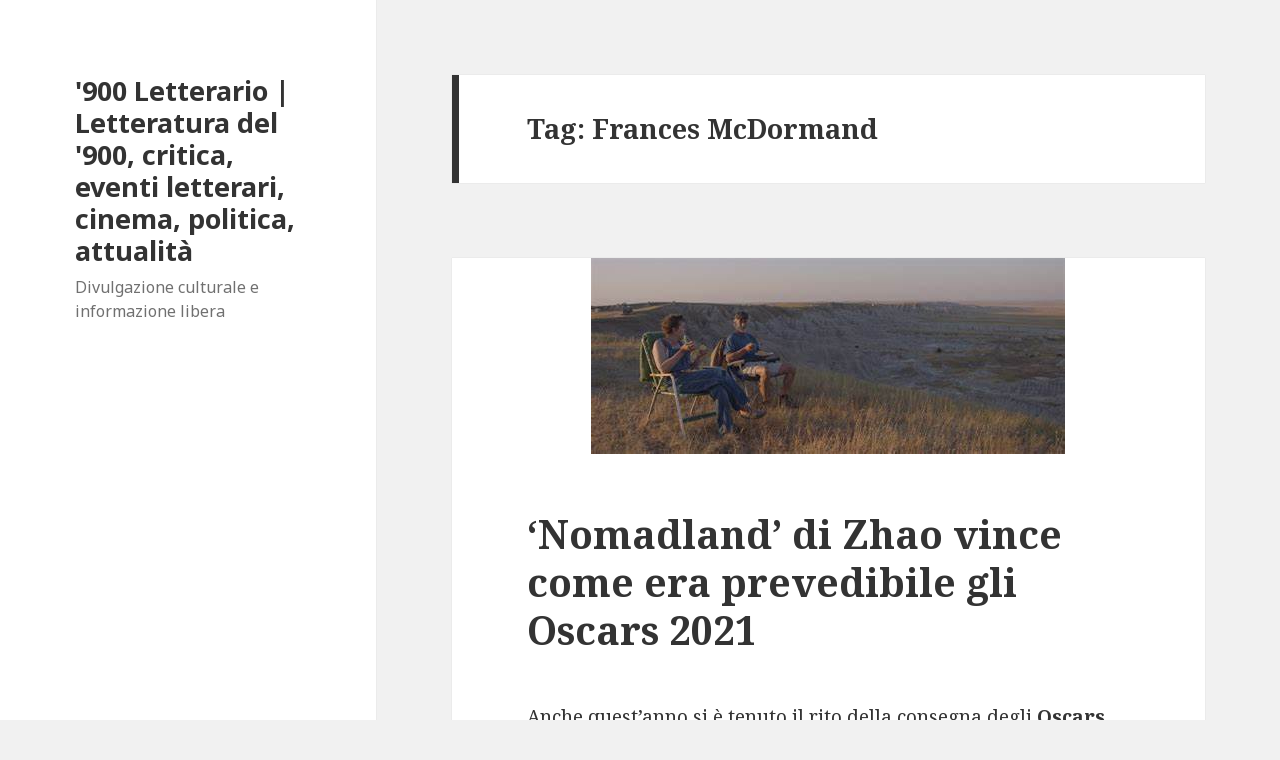

--- FILE ---
content_type: text/html; charset=utf-8
request_url: https://www.900letterario.it/tag/frances-mcdormand/?amp
body_size: 19521
content:
<!DOCTYPE html>
<html lang="it-IT" class="no-js" amp="" data-amp-auto-lightbox-disable transformed="self;v=1" i-amphtml-layout="" i-amphtml-no-boilerplate="">
<head><meta charset="UTF-8"><meta name="viewport" content="width=device-width"><link rel="preconnect" href="https://cdn.ampproject.org"><style amp-runtime="" i-amphtml-version="012512221826001">html{overflow-x:hidden!important}html.i-amphtml-fie{height:100%!important;width:100%!important}html:not([amp4ads]),html:not([amp4ads]) body{height:auto!important}html:not([amp4ads]) body{margin:0!important}body{-webkit-text-size-adjust:100%;-moz-text-size-adjust:100%;-ms-text-size-adjust:100%;text-size-adjust:100%}html.i-amphtml-singledoc.i-amphtml-embedded{-ms-touch-action:pan-y pinch-zoom;touch-action:pan-y pinch-zoom}html.i-amphtml-fie>body,html.i-amphtml-singledoc>body{overflow:visible!important}html.i-amphtml-fie:not(.i-amphtml-inabox)>body,html.i-amphtml-singledoc:not(.i-amphtml-inabox)>body{position:relative!important}html.i-amphtml-ios-embed-legacy>body{overflow-x:hidden!important;overflow-y:auto!important;position:absolute!important}html.i-amphtml-ios-embed{overflow-y:auto!important;position:static}#i-amphtml-wrapper{overflow-x:hidden!important;overflow-y:auto!important;position:absolute!important;top:0!important;left:0!important;right:0!important;bottom:0!important;margin:0!important;display:block!important}html.i-amphtml-ios-embed.i-amphtml-ios-overscroll,html.i-amphtml-ios-embed.i-amphtml-ios-overscroll>#i-amphtml-wrapper{-webkit-overflow-scrolling:touch!important}#i-amphtml-wrapper>body{position:relative!important;border-top:1px solid transparent!important}#i-amphtml-wrapper+body{visibility:visible}#i-amphtml-wrapper+body .i-amphtml-lightbox-element,#i-amphtml-wrapper+body[i-amphtml-lightbox]{visibility:hidden}#i-amphtml-wrapper+body[i-amphtml-lightbox] .i-amphtml-lightbox-element{visibility:visible}#i-amphtml-wrapper.i-amphtml-scroll-disabled,.i-amphtml-scroll-disabled{overflow-x:hidden!important;overflow-y:hidden!important}amp-instagram{padding:54px 0px 0px!important;background-color:#fff}amp-iframe iframe{box-sizing:border-box!important}[amp-access][amp-access-hide]{display:none}[subscriptions-dialog],body:not(.i-amphtml-subs-ready) [subscriptions-action],body:not(.i-amphtml-subs-ready) [subscriptions-section]{display:none!important}amp-experiment,amp-live-list>[update]{display:none}amp-list[resizable-children]>.i-amphtml-loading-container.amp-hidden{display:none!important}amp-list [fetch-error],amp-list[load-more] [load-more-button],amp-list[load-more] [load-more-end],amp-list[load-more] [load-more-failed],amp-list[load-more] [load-more-loading]{display:none}amp-list[diffable] div[role=list]{display:block}amp-story-page,amp-story[standalone]{min-height:1px!important;display:block!important;height:100%!important;margin:0!important;padding:0!important;overflow:hidden!important;width:100%!important}amp-story[standalone]{background-color:#000!important;position:relative!important}amp-story-page{background-color:#757575}amp-story .amp-active>div,amp-story .i-amphtml-loader-background{display:none!important}amp-story-page:not(:first-of-type):not([distance]):not([active]){transform:translateY(1000vh)!important}amp-autocomplete{position:relative!important;display:inline-block!important}amp-autocomplete>input,amp-autocomplete>textarea{padding:0.5rem;border:1px solid rgba(0,0,0,.33)}.i-amphtml-autocomplete-results,amp-autocomplete>input,amp-autocomplete>textarea{font-size:1rem;line-height:1.5rem}[amp-fx^=fly-in]{visibility:hidden}amp-script[nodom],amp-script[sandboxed]{position:fixed!important;top:0!important;width:1px!important;height:1px!important;overflow:hidden!important;visibility:hidden}
/*# sourceURL=/css/ampdoc.css*/[hidden]{display:none!important}.i-amphtml-element{display:inline-block}.i-amphtml-blurry-placeholder{transition:opacity 0.3s cubic-bezier(0.0,0.0,0.2,1)!important;pointer-events:none}[layout=nodisplay]:not(.i-amphtml-element){display:none!important}.i-amphtml-layout-fixed,[layout=fixed][width][height]:not(.i-amphtml-layout-fixed){display:inline-block;position:relative}.i-amphtml-layout-responsive,[layout=responsive][width][height]:not(.i-amphtml-layout-responsive),[width][height][heights]:not([layout]):not(.i-amphtml-layout-responsive),[width][height][sizes]:not(img):not([layout]):not(.i-amphtml-layout-responsive){display:block;position:relative}.i-amphtml-layout-intrinsic,[layout=intrinsic][width][height]:not(.i-amphtml-layout-intrinsic){display:inline-block;position:relative;max-width:100%}.i-amphtml-layout-intrinsic .i-amphtml-sizer{max-width:100%}.i-amphtml-intrinsic-sizer{max-width:100%;display:block!important}.i-amphtml-layout-container,.i-amphtml-layout-fixed-height,[layout=container],[layout=fixed-height][height]:not(.i-amphtml-layout-fixed-height){display:block;position:relative}.i-amphtml-layout-fill,.i-amphtml-layout-fill.i-amphtml-notbuilt,[layout=fill]:not(.i-amphtml-layout-fill),body noscript>*{display:block;overflow:hidden!important;position:absolute;top:0;left:0;bottom:0;right:0}body noscript>*{position:absolute!important;width:100%;height:100%;z-index:2}body noscript{display:inline!important}.i-amphtml-layout-flex-item,[layout=flex-item]:not(.i-amphtml-layout-flex-item){display:block;position:relative;-ms-flex:1 1 auto;flex:1 1 auto}.i-amphtml-layout-fluid{position:relative}.i-amphtml-layout-size-defined{overflow:hidden!important}.i-amphtml-layout-awaiting-size{position:absolute!important;top:auto!important;bottom:auto!important}i-amphtml-sizer{display:block!important}@supports (aspect-ratio:1/1){i-amphtml-sizer.i-amphtml-disable-ar{display:none!important}}.i-amphtml-blurry-placeholder,.i-amphtml-fill-content{display:block;height:0;max-height:100%;max-width:100%;min-height:100%;min-width:100%;width:0;margin:auto}.i-amphtml-layout-size-defined .i-amphtml-fill-content{position:absolute;top:0;left:0;bottom:0;right:0}.i-amphtml-replaced-content,.i-amphtml-screen-reader{padding:0!important;border:none!important}.i-amphtml-screen-reader{position:fixed!important;top:0px!important;left:0px!important;width:4px!important;height:4px!important;opacity:0!important;overflow:hidden!important;margin:0!important;display:block!important;visibility:visible!important}.i-amphtml-screen-reader~.i-amphtml-screen-reader{left:8px!important}.i-amphtml-screen-reader~.i-amphtml-screen-reader~.i-amphtml-screen-reader{left:12px!important}.i-amphtml-screen-reader~.i-amphtml-screen-reader~.i-amphtml-screen-reader~.i-amphtml-screen-reader{left:16px!important}.i-amphtml-unresolved{position:relative;overflow:hidden!important}.i-amphtml-select-disabled{-webkit-user-select:none!important;-ms-user-select:none!important;user-select:none!important}.i-amphtml-notbuilt,[layout]:not(.i-amphtml-element),[width][height][heights]:not([layout]):not(.i-amphtml-element),[width][height][sizes]:not(img):not([layout]):not(.i-amphtml-element){position:relative;overflow:hidden!important;color:transparent!important}.i-amphtml-notbuilt:not(.i-amphtml-layout-container)>*,[layout]:not([layout=container]):not(.i-amphtml-element)>*,[width][height][heights]:not([layout]):not(.i-amphtml-element)>*,[width][height][sizes]:not([layout]):not(.i-amphtml-element)>*{display:none}amp-img:not(.i-amphtml-element)[i-amphtml-ssr]>img.i-amphtml-fill-content{display:block}.i-amphtml-notbuilt:not(.i-amphtml-layout-container),[layout]:not([layout=container]):not(.i-amphtml-element),[width][height][heights]:not([layout]):not(.i-amphtml-element),[width][height][sizes]:not(img):not([layout]):not(.i-amphtml-element){color:transparent!important;line-height:0!important}.i-amphtml-ghost{visibility:hidden!important}.i-amphtml-element>[placeholder],[layout]:not(.i-amphtml-element)>[placeholder],[width][height][heights]:not([layout]):not(.i-amphtml-element)>[placeholder],[width][height][sizes]:not([layout]):not(.i-amphtml-element)>[placeholder]{display:block;line-height:normal}.i-amphtml-element>[placeholder].amp-hidden,.i-amphtml-element>[placeholder].hidden{visibility:hidden}.i-amphtml-element:not(.amp-notsupported)>[fallback],.i-amphtml-layout-container>[placeholder].amp-hidden,.i-amphtml-layout-container>[placeholder].hidden{display:none}.i-amphtml-layout-size-defined>[fallback],.i-amphtml-layout-size-defined>[placeholder]{position:absolute!important;top:0!important;left:0!important;right:0!important;bottom:0!important;z-index:1}amp-img[i-amphtml-ssr]:not(.i-amphtml-element)>[placeholder]{z-index:auto}.i-amphtml-notbuilt>[placeholder]{display:block!important}.i-amphtml-hidden-by-media-query{display:none!important}.i-amphtml-element-error{background:red!important;color:#fff!important;position:relative!important}.i-amphtml-element-error:before{content:attr(error-message)}i-amp-scroll-container,i-amphtml-scroll-container{position:absolute;top:0;left:0;right:0;bottom:0;display:block}i-amp-scroll-container.amp-active,i-amphtml-scroll-container.amp-active{overflow:auto;-webkit-overflow-scrolling:touch}.i-amphtml-loading-container{display:block!important;pointer-events:none;z-index:1}.i-amphtml-notbuilt>.i-amphtml-loading-container{display:block!important}.i-amphtml-loading-container.amp-hidden{visibility:hidden}.i-amphtml-element>[overflow]{cursor:pointer;position:relative;z-index:2;visibility:hidden;display:initial;line-height:normal}.i-amphtml-layout-size-defined>[overflow]{position:absolute}.i-amphtml-element>[overflow].amp-visible{visibility:visible}template{display:none!important}.amp-border-box,.amp-border-box *,.amp-border-box :after,.amp-border-box :before{box-sizing:border-box}amp-pixel{display:none!important}amp-analytics,amp-auto-ads,amp-story-auto-ads{position:fixed!important;top:0!important;width:1px!important;height:1px!important;overflow:hidden!important;visibility:hidden}amp-story{visibility:hidden!important}html.i-amphtml-fie>amp-analytics{position:initial!important}[visible-when-invalid]:not(.visible),form [submit-error],form [submit-success],form [submitting]{display:none}amp-accordion{display:block!important}@media (min-width:1px){:where(amp-accordion>section)>:first-child{margin:0;background-color:#efefef;padding-right:20px;border:1px solid #dfdfdf}:where(amp-accordion>section)>:last-child{margin:0}}amp-accordion>section{float:none!important}amp-accordion>section>*{float:none!important;display:block!important;overflow:hidden!important;position:relative!important}amp-accordion,amp-accordion>section{margin:0}amp-accordion:not(.i-amphtml-built)>section>:last-child{display:none!important}amp-accordion:not(.i-amphtml-built)>section[expanded]>:last-child{display:block!important}
/*# sourceURL=/css/ampshared.css*/</style><meta name="amp-to-amp-navigation" content="AMP-Redirect-To; AMP.navigateTo"><meta name="robots" content="index, follow, max-image-preview:large, max-snippet:-1, max-video-preview:-1"><meta property="og:locale" content="it_IT"><meta property="og:type" content="article"><meta property="og:title" content="Frances McDormand Archives - '900 Letterario | Letteratura del '900, critica, eventi letterari, cinema, politica, attualità"><meta property="og:url" content="https://www.900letterario.it/tag/frances-mcdormand/"><meta property="og:site_name" content="'900 Letterario | Letteratura del '900, critica, eventi letterari, cinema, politica, attualità"><meta property="og:image" content="https://www.900letterario.it/wp-content/uploads/2019/06/Teatro.jpg"><meta property="og:image:width" content="978"><meta property="og:image:height" content="627"><meta property="og:image:type" content="image/jpeg"><meta name="twitter:card" content="summary_large_image"><meta name="twitter:site" content="@novecento_lett"><meta name="generator" content="WordPress 6.9"><meta name="generator" content="AMP Plugin v2.4.2; mode=reader; theme=twentyfifteen"><meta name="msapplication-TileImage" content="https://www.900letterario.it/wp-content/uploads/2024/12/cropped-900lett-270x270.jpg"><link rel="dns-prefetch" href="//fonts.googleapis.com"><link rel="preload" href="https://www.900letterario.it/wp-content/themes/twentyfifteen/genericons/Genericons.woff" as="font" crossorigin=""><link rel="preload" href="https://www.900letterario.it/wp-content/themes/twentyfifteen/genericons/Genericons.svg#Genericons" as="font" crossorigin=""><link rel="preconnect" href="https://fonts.gstatic.com" crossorigin=""><link rel="dns-prefetch" href="https://fonts.gstatic.com"><script async="" src="https://cdn.ampproject.org/v0.mjs" type="module" crossorigin="anonymous"></script><script async nomodule src="https://cdn.ampproject.org/v0.js" crossorigin="anonymous"></script><script src="https://cdn.ampproject.org/v0/amp-wordpress-embed-1.0.mjs" async="" custom-element="amp-wordpress-embed" type="module" crossorigin="anonymous"></script><script async nomodule src="https://cdn.ampproject.org/v0/amp-wordpress-embed-1.0.js" crossorigin="anonymous" custom-element="amp-wordpress-embed"></script><link rel="icon" href="https://www.900letterario.it/wp-content/uploads/2024/12/cropped-900lett-32x32.jpg" sizes="32x32"><link rel="icon" href="https://www.900letterario.it/wp-content/uploads/2024/12/cropped-900lett-192x192.jpg" sizes="192x192"><link crossorigin="anonymous" rel="stylesheet" id="twentyfifteen-fonts-css" href="https://fonts.googleapis.com/css?family=Noto+Sans%3A400italic%2C700italic%2C400%2C700%7CNoto+Serif%3A400italic%2C700italic%2C400%2C700%7CInconsolata%3A400%2C700&amp;subset=latin%2Clatin-ext&amp;display=fallback" media="all"><style amp-custom="">amp-img:is([sizes=auto i],[sizes^="auto," i]){contain-intrinsic-size:3000px 1500px}amp-img.amp-wp-enforced-sizes{object-fit:contain}button[overflow]{bottom:0}amp-img img,amp-img noscript{image-rendering:inherit;object-fit:inherit;object-position:inherit}:root{--wp-block-synced-color:#7a00df;--wp-block-synced-color--rgb:122,0,223;--wp-bound-block-color:var(--wp-block-synced-color);--wp-editor-canvas-background:#ddd;--wp-admin-theme-color:#007cba;--wp-admin-theme-color--rgb:0,124,186;--wp-admin-theme-color-darker-10:#006ba1;--wp-admin-theme-color-darker-10--rgb:0,107,160.5;--wp-admin-theme-color-darker-20:#005a87;--wp-admin-theme-color-darker-20--rgb:0,90,135;--wp-admin-border-width-focus:2px}@media (min-resolution:192dpi){:root{--wp-admin-border-width-focus:1.5px}}:root{--wp--preset--font-size--normal:16px;--wp--preset--font-size--huge:42px}.screen-reader-text{border:0;clip-path:inset(50%);height:1px;margin:-1px;overflow:hidden;padding:0;position:absolute;width:1px}.screen-reader-text:not(#_#_#_#_#_#_#_){word-wrap:normal}.screen-reader-text:focus{background-color:#ddd;clip-path:none;color:#444;display:block;font-size:1em;height:auto;left:5px;line-height:normal;padding:15px 23px 14px;text-decoration:none;top:5px;width:auto;z-index:100000}html :where(.has-border-color){border-style:solid}html :where([data-amp-original-style*=border-top-color]){border-top-style:solid}html :where([data-amp-original-style*=border-right-color]){border-right-style:solid}html :where([data-amp-original-style*=border-bottom-color]){border-bottom-style:solid}html :where([data-amp-original-style*=border-left-color]){border-left-style:solid}html :where([data-amp-original-style*=border-width]){border-style:solid}html :where([data-amp-original-style*=border-top-width]){border-top-style:solid}html :where([data-amp-original-style*=border-right-width]){border-right-style:solid}html :where([data-amp-original-style*=border-bottom-width]){border-bottom-style:solid}html :where([data-amp-original-style*=border-left-width]){border-left-style:solid}html :where(amp-img[class*=wp-image-]),html :where(amp-anim[class*=wp-image-]){height:auto;max-width:100%}:where(figure){margin:0 0 1em}html :where(.is-position-sticky){--wp-admin--admin-bar--position-offset:var(--wp-admin--admin-bar--height,0px)}@media screen and (max-width:600px){html :where(.is-position-sticky){--wp-admin--admin-bar--position-offset:0px}}:root{--wp--preset--aspect-ratio--square:1;--wp--preset--aspect-ratio--4-3:4/3;--wp--preset--aspect-ratio--3-4:3/4;--wp--preset--aspect-ratio--3-2:3/2;--wp--preset--aspect-ratio--2-3:2/3;--wp--preset--aspect-ratio--16-9:16/9;--wp--preset--aspect-ratio--9-16:9/16;--wp--preset--color--black:#000;--wp--preset--color--cyan-bluish-gray:#abb8c3;--wp--preset--color--white:#fff;--wp--preset--color--pale-pink:#f78da7;--wp--preset--color--vivid-red:#cf2e2e;--wp--preset--color--luminous-vivid-orange:#ff6900;--wp--preset--color--luminous-vivid-amber:#fcb900;--wp--preset--color--light-green-cyan:#7bdcb5;--wp--preset--color--vivid-green-cyan:#00d084;--wp--preset--color--pale-cyan-blue:#8ed1fc;--wp--preset--color--vivid-cyan-blue:#0693e3;--wp--preset--color--vivid-purple:#9b51e0;--wp--preset--color--dark-gray:#111;--wp--preset--color--light-gray:#f1f1f1;--wp--preset--color--yellow:#f4ca16;--wp--preset--color--dark-brown:#352712;--wp--preset--color--medium-pink:#e53b51;--wp--preset--color--light-pink:#ffe5d1;--wp--preset--color--dark-purple:#2e2256;--wp--preset--color--purple:#674970;--wp--preset--color--blue-gray:#22313f;--wp--preset--color--bright-blue:#55c3dc;--wp--preset--color--light-blue:#e9f2f9;--wp--preset--gradient--vivid-cyan-blue-to-vivid-purple:linear-gradient(135deg,#0693e3 0%,#9b51e0 100%);--wp--preset--gradient--light-green-cyan-to-vivid-green-cyan:linear-gradient(135deg,#7adcb4 0%,#00d082 100%);--wp--preset--gradient--luminous-vivid-amber-to-luminous-vivid-orange:linear-gradient(135deg,#fcb900 0%,#ff6900 100%);--wp--preset--gradient--luminous-vivid-orange-to-vivid-red:linear-gradient(135deg,#ff6900 0%,#cf2e2e 100%);--wp--preset--gradient--very-light-gray-to-cyan-bluish-gray:linear-gradient(135deg,#eee 0%,#a9b8c3 100%);--wp--preset--gradient--cool-to-warm-spectrum:linear-gradient(135deg,#4aeadc 0%,#9778d1 20%,#cf2aba 40%,#ee2c82 60%,#fb6962 80%,#fef84c 100%);--wp--preset--gradient--blush-light-purple:linear-gradient(135deg,#ffceec 0%,#9896f0 100%);--wp--preset--gradient--blush-bordeaux:linear-gradient(135deg,#fecda5 0%,#fe2d2d 50%,#6b003e 100%);--wp--preset--gradient--luminous-dusk:linear-gradient(135deg,#ffcb70 0%,#c751c0 50%,#4158d0 100%);--wp--preset--gradient--pale-ocean:linear-gradient(135deg,#fff5cb 0%,#b6e3d4 50%,#33a7b5 100%);--wp--preset--gradient--electric-grass:linear-gradient(135deg,#caf880 0%,#71ce7e 100%);--wp--preset--gradient--midnight:linear-gradient(135deg,#020381 0%,#2874fc 100%);--wp--preset--gradient--dark-gray-gradient-gradient:linear-gradient(90deg,rgba(17,17,17,1) 0%,rgba(42,42,42,1) 100%);--wp--preset--gradient--light-gray-gradient:linear-gradient(90deg,rgba(241,241,241,1) 0%,rgba(215,215,215,1) 100%);--wp--preset--gradient--white-gradient:linear-gradient(90deg,rgba(255,255,255,1) 0%,rgba(230,230,230,1) 100%);--wp--preset--gradient--yellow-gradient:linear-gradient(90deg,rgba(244,202,22,1) 0%,rgba(205,168,10,1) 100%);--wp--preset--gradient--dark-brown-gradient:linear-gradient(90deg,rgba(53,39,18,1) 0%,rgba(91,67,31,1) 100%);--wp--preset--gradient--medium-pink-gradient:linear-gradient(90deg,rgba(229,59,81,1) 0%,rgba(209,28,51,1) 100%);--wp--preset--gradient--light-pink-gradient:linear-gradient(90deg,rgba(255,229,209,1) 0%,rgba(255,200,158,1) 100%);--wp--preset--gradient--dark-purple-gradient:linear-gradient(90deg,rgba(46,34,86,1) 0%,rgba(66,48,123,1) 100%);--wp--preset--gradient--purple-gradient:linear-gradient(90deg,rgba(103,73,112,1) 0%,rgba(131,93,143,1) 100%);--wp--preset--gradient--blue-gray-gradient:linear-gradient(90deg,rgba(34,49,63,1) 0%,rgba(52,75,96,1) 100%);--wp--preset--gradient--bright-blue-gradient:linear-gradient(90deg,rgba(85,195,220,1) 0%,rgba(43,180,211,1) 100%);--wp--preset--gradient--light-blue-gradient:linear-gradient(90deg,rgba(233,242,249,1) 0%,rgba(193,218,238,1) 100%);--wp--preset--font-size--small:13px;--wp--preset--font-size--medium:20px;--wp--preset--font-size--large:36px;--wp--preset--font-size--x-large:42px;--wp--preset--spacing--20:.44rem;--wp--preset--spacing--30:.67rem;--wp--preset--spacing--40:1rem;--wp--preset--spacing--50:1.5rem;--wp--preset--spacing--60:2.25rem;--wp--preset--spacing--70:3.38rem;--wp--preset--spacing--80:5.06rem;--wp--preset--shadow--natural:6px 6px 9px rgba(0,0,0,.2);--wp--preset--shadow--deep:12px 12px 50px rgba(0,0,0,.4);--wp--preset--shadow--sharp:6px 6px 0px rgba(0,0,0,.2);--wp--preset--shadow--outlined:6px 6px 0px -3px #fff,6px 6px #000;--wp--preset--shadow--crisp:6px 6px 0px #000}:where(.is-layout-flex){gap:.5em}:where(.is-layout-grid){gap:.5em}:where(.wp-block-columns.is-layout-flex){gap:2em}:where(.wp-block-columns.is-layout-grid){gap:2em}:where(.wp-block-post-template.is-layout-flex){gap:1.25em}:where(.wp-block-post-template.is-layout-grid){gap:1.25em}.container-choice-footer-msg{text-align:center}@font-face{font-family:"Genericons";src:url("https://www.900letterario.it/wp-content/themes/twentyfifteen/genericons/Genericons.eot");font-display:block}@font-face{font-family:"Genericons";src:url("https://www.900letterario.it/wp-content/themes/twentyfifteen/genericons/Genericons.woff") format("woff"),url("https://www.900letterario.it/wp-content/themes/twentyfifteen/genericons/Genericons.ttf") format("truetype"),url("https://www.900letterario.it/wp-content/themes/twentyfifteen/genericons/Genericons.svg#genericonsregular") format("svg");font-weight:normal;font-style:normal;font-display:block}@media screen and (-webkit-min-device-pixel-ratio:0){@font-face{font-family:"Genericons";src:url("https://www.900letterario.it/wp-content/themes/twentyfifteen/genericons/Genericons.svg#Genericons") format("svg");font-display:block}}html,body,div,span,h1,h2,p,blockquote,a,em,strong,ul,li{border:0;font-family:inherit;font-size:100%;font-style:inherit;font-weight:inherit;margin:0;outline:0;padding:0;vertical-align:baseline}html{-webkit-box-sizing:border-box;-moz-box-sizing:border-box;box-sizing:border-box;font-size:62.5%;overflow-y:scroll;-webkit-text-size-adjust:100%;-ms-text-size-adjust:100%}*,*:before,*:after{-webkit-box-sizing:inherit;-moz-box-sizing:inherit;box-sizing:inherit}body{background:#f1f1f1}article,footer,header,main,section{display:block}ul{list-style:none}blockquote:before,blockquote:after{content:""}blockquote{-webkit-hyphens:none;-moz-hyphens:none;-ms-hyphens:none;hyphens:none;quotes:none}a:focus{outline:2px solid #c1c1c1;outline:2px solid rgba(51,51,51,.3)}a:hover,a:active{outline:0}a amp-img{border:0}.posted-on:before,.byline:before,.cat-links:before,.tags-links:before,.comments-link:before{-moz-osx-font-smoothing:grayscale;-webkit-font-smoothing:antialiased;display:inline-block;font-family:"Genericons";font-size:16px;font-style:normal;font-weight:normal;font-variant:normal;line-height:1;speak:never;text-align:center;text-decoration:inherit;text-transform:none;vertical-align:top}body,button{color:#333;font-family:"Noto Serif",serif;font-size:15px;font-size:1.5rem;line-height:1.6}h1,h2{clear:both;font-weight:700}p{margin-bottom:1.6em}b,strong{font-weight:700}em{font-style:italic}blockquote{border-left:4px solid #707070;border-left:4px solid rgba(51,51,51,.7);color:#707070;color:rgba(51,51,51,.7);font-size:18px;font-size:1.8rem;font-style:italic;line-height:1.6667;margin-bottom:1.6667em;padding-left:.7778em}blockquote p{margin-bottom:1.6667em}blockquote > p:last-child{margin-bottom:0}blockquote em{font-style:normal}blockquote strong,blockquote b{font-weight:400}ul{margin:0 0 1.6em 1.3333em}ul{list-style:disc}li > ul{margin-bottom:0}amp-img{-ms-interpolation-mode:bicubic;border:0;height:auto;max-width:100%;vertical-align:middle}::-webkit-input-placeholder{color:rgba(51,51,51,.7);font-family:"Noto Sans",sans-serif}:-moz-placeholder{color:rgba(51,51,51,.7);font-family:"Noto Sans",sans-serif}::-moz-placeholder{color:rgba(51,51,51,.7);font-family:"Noto Sans",sans-serif;opacity:1}:-ms-input-placeholder{color:rgba(51,51,51,.7);font-family:"Noto Sans",sans-serif}button{background-color:#f7f7f7;border-radius:0;font-size:16px;font-size:1.6rem;line-height:1.5;margin:0;max-width:100%;vertical-align:baseline}button{-webkit-hyphens:none;-moz-hyphens:none;-ms-hyphens:none;hyphens:none;line-height:normal}button[disabled]{cursor:default;opacity:.5}button{-webkit-appearance:button;background-color:#333;border:0;color:#fff;cursor:pointer;font-family:"Noto Sans",sans-serif;font-size:12px;font-size:1.2rem;font-weight:700;padding:.7917em 1.5em;text-transform:uppercase}button:hover,button:focus{background-color:#707070;background-color:rgba(51,51,51,.7);outline:0}button::-moz-focus-inner{border:0;padding:0}a{color:#333;text-decoration:none}a:hover,a:focus{color:#707070;color:rgba(51,51,51,.7)}.screen-reader-text{clip:rect(1px,1px,1px,1px);height:1px;overflow:hidden;width:1px}.screen-reader-text:not(#_#_#_#_#_#_#_){position:absolute}.site .skip-link{background-color:#f1f1f1;box-shadow:0 0 1px 1px rgba(0,0,0,.2);color:#21759b;display:block;font:bold 14px/normal "Noto Sans",sans-serif;left:-9999em;outline:none;padding:15px 23px 14px;text-decoration:none;text-transform:none;top:-9999em}.site .skip-link:focus{clip:auto;height:auto;left:6px;top:7px;width:auto;z-index:100000}.site:before,.site:after,.entry-content:before,.entry-content:after,.site-content:before,.site-content:after{content:"";display:table}.site:after,.entry-content:after,.site-content:after{clear:both}.site-header{background-color:#fff;border-bottom:1px solid rgba(51,51,51,.1);padding:7.6923%}.site-branding{min-height:2em;padding-right:60px;position:relative}.site-title{font-family:"Noto Sans",sans-serif;font-size:22px;font-size:2.2rem;font-weight:700;line-height:1.3636;margin-bottom:0}.site-description{display:none;font-family:"Noto Sans",sans-serif;font-size:12px;font-size:1.2rem;font-weight:400;line-height:1.5;margin:.5em 0 0;opacity:.7}.site-footer{background-color:#fff;border-top:1px solid rgba(51,51,51,.1);padding:3.84615% 7.6923%}.hentry{background-color:#fff;padding-top:7.6923%;position:relative}.hentry.has-post-thumbnail{padding-top:0}.hentry + .hentry{border-top:1px solid rgba(51,51,51,.1)}.post-thumbnail{border:0;display:block;margin-bottom:2.4em}.post-thumbnail amp-img{display:block;margin:0 auto}a.post-thumbnail:hover,a.post-thumbnail:focus{opacity:.85}.entry-header{padding:0 7.6923%}.entry-title{font-size:26px;font-size:2.6rem;line-height:1.1538;margin-bottom:.9231em}.entry-content{padding:0 7.6923% 7.6923%}.entry-content > :last-child{margin-bottom:0}.entry-content{-webkit-hyphens:auto;-moz-hyphens:auto;-ms-hyphens:auto;hyphens:auto;word-wrap:break-word}.entry-content h1{font-size:26px;font-size:2.6rem;line-height:1.1538;margin-top:1.8462em;margin-bottom:.9231em}.entry-content h2{font-size:22px;font-size:2.2rem;line-height:1.3636;margin-top:2.1818em;margin-bottom:1.0909em}.entry-content > h1:first-child,.entry-content > h2:first-child{margin-top:0}.entry-content a{border-bottom:1px solid #333}.entry-content a:hover,.entry-content a:focus{border-bottom:0}.entry-content a amp-img{display:block}.entry-footer{background-color:#f7f7f7;color:#707070;color:rgba(51,51,51,.7);font-family:"Noto Sans",sans-serif;font-size:12px;font-size:1.2rem;line-height:1.5;padding:3.8461% 7.6923%}.entry-footer a{border-bottom:1px solid transparent;color:#707070;color:rgba(51,51,51,.7)}.entry-footer a:hover{border-bottom:1px solid #333}.entry-footer a:hover,.entry-footer a:focus{color:#333}.updated:not(.published){display:none}.posted-on:before,.byline:before,.cat-links:before,.tags-links:before,.comments-link:before{margin-right:2px;position:relative}.posted-on,.byline,.cat-links,.tags-links,.comments-link{margin-right:1em}.posted-on:before{content:""}.byline:before{content:""}.cat-links:before{content:""}.tags-links:before{content:""}.comments-link:before{content:""}.comments-link{white-space:nowrap}.page-header{background-color:#fff;border-bottom:1px solid rgba(51,51,51,.1);padding:7.6923%}.page-title{font-family:"Noto Serif",serif;font-size:18px;font-size:1.8rem;line-height:1.3333}.site-info{color:#707070;color:rgba(51,51,51,.7);font-size:12px;font-size:1.2rem;line-height:1.5}.site-info a{border-bottom:1px solid transparent;color:#707070;color:rgba(51,51,51,.7)}.site-info a:hover{border-bottom:1px solid #333}.site-info a:hover,.site-info a:focus{color:#333}@media screen and (min-width: 38.75em){ul{margin-left:0}li > ul,blockquote > ul{margin-left:1.3333em}blockquote{margin-left:-1em}blockquote > blockquote{margin-left:0}.site-branding{min-height:3.2em}.site-title{font-size:22px;font-size:2.2rem;line-height:1.0909}.site-description{display:block}.site-main{padding:7.6923% 0}.hentry,.page-header{box-shadow:0 0 1px rgba(0,0,0,.15);margin:0 7.6923%}.hentry + .hentry,.page-header + .hentry{margin-top:7.6923%}.hentry + .hentry{border-top:0}.post-thumbnail{margin-bottom:2.4em}.entry-header{padding:0 9.0909%}.entry-content{padding:0 9.0909% 9.0909%}.entry-footer{padding:4.5454% 9.0909%}.page-header{border-bottom:0;border-left:7px solid #333;padding:3.8461% 7.6923%}.page-title{margin-left:-7px}.site-footer{border-top:0;box-shadow:0 0 1px rgba(0,0,0,.15);margin:0 7.6923%;padding:3.84615% 7.6923%}}@media screen and (min-width: 46.25em){body,button{font-size:17px;font-size:1.7rem;line-height:1.6471}button{line-height:normal}p,ul{margin-bottom:1.6471em}blockquote{font-size:20px;font-size:2rem;line-height:1.75;margin-bottom:1.75em;margin-left:-1.05em;padding-left:.85em}blockquote p{margin-bottom:1.75em}button{font-size:14px;font-size:1.4rem;padding:.8214em 1.6429em}.entry-footer,.site-info{font-size:14px;font-size:1.4rem}.site-branding{min-height:3.7059em;padding-right:66px}.site-title{font-size:29px;font-size:2.9rem;line-height:1.2069}.site-description{font-size:14px;font-size:1.4rem}.post-thumbnail{margin-bottom:3em}.entry-title{font-size:35px;font-size:3.5rem;line-height:1.2;margin-bottom:1.2em}.entry-content h1{font-size:35px;font-size:3.5rem;line-height:1.2;margin-top:1.6em;margin-bottom:.8em}.entry-content h2{font-size:29px;font-size:2.9rem;line-height:1.2069;margin-top:1.931em;margin-bottom:.9655em}.posted-on:before,.byline:before,.cat-links:before,.tags-links:before,.comments-link:before{top:3px}.page-title{font-size:24px;font-size:2.4rem;line-height:1.1667}}@media screen and (min-width: 55em){body,button{font-size:19px;font-size:1.9rem;line-height:1.6842}button{line-height:normal}p,ul{margin-bottom:1.6842em}blockquote{font-size:22px;font-size:2.2rem;line-height:1.8182;margin-bottom:1.8182em;margin-left:-1.0909em;padding-left:.9091em}blockquote p{margin-bottom:1.8182em}button{font-size:16px;font-size:1.6rem;padding:.8125em 1.625em}.entry-footer,.site-info{font-size:16px;font-size:1.6rem}.site-branding{min-height:3.7895em;padding-right:74px}.site-title{font-size:32px;font-size:3.2rem;line-height:1.25}.site-description{font-size:16px;font-size:1.6rem}.post-thumbnail{margin-bottom:2.9474em}.entry-title{font-size:39px;font-size:3.9rem;line-height:1.2308;margin-bottom:1.2308em}.entry-content h1{font-size:39px;font-size:3.9rem;line-height:1.2308;margin-top:1.641em;margin-bottom:.8205em}.entry-content h2{font-size:32px;font-size:3.2rem;line-height:1.25;margin-top:2em;margin-bottom:1em}.posted-on:before,.byline:before,.cat-links:before,.tags-links:before,.comments-link:before{top:4px}.page-title{font-size:27px;font-size:2.7rem;line-height:1.1852}}@media screen and (min-width: 59.6875em){body:before{background-color:#fff;box-shadow:0 0 1px rgba(0,0,0,.15);content:"";display:block;height:100%;min-height:100%;position:fixed;top:0;left:0;width:29.4118%;z-index:0}.site{margin:0 auto;max-width:1403px}.sidebar{float:left;margin-right:-100%;max-width:413px;position:relative;width:29.4118%}.site-main{padding:8.3333% 0}.site-content{display:block;float:left;margin-left:29.4118%;width:70.5882%}body{font-size:15px;font-size:1.5rem;line-height:1.6}p,ul{margin-bottom:1.6em}blockquote{font-size:18px;font-size:1.8rem;line-height:1.6667;margin-bottom:1.6667em;margin-left:-1.3333em;padding-left:1.1111em}button{font-size:16px;font-size:1.6rem;line-height:1.5}button{line-height:normal}button{font-size:12px;font-size:1.2rem;padding:.7917em 1.5833em}.entry-footer,.site-info{font-size:12px;font-size:1.2rem}.site-header{background-color:transparent;border-bottom:0;margin:20% 0;padding:0 20%}.site-branding{min-height:0;padding:0}.site-title{font-size:22px;font-size:2.2rem;line-height:1.3636}.site-description{font-size:12px;font-size:1.2rem}.hentry,.page-header{margin:0 8.3333%}.hentry{padding-top:8.3333%}.hentry + .hentry,.page-header + .hentry{margin-top:8.3333%}.post-thumbnail{margin-bottom:2.4em}.entry-header{padding:0 10%}.entry-title{font-size:31px;font-size:3.1rem;line-height:1.1613;margin-bottom:1.1613em}.entry-content{padding:0 10% 10%}.entry-content h1{font-size:31px;font-size:3.1rem;line-height:1.1613;margin-top:1.5484em;margin-bottom:.7742em}.entry-content h2{font-size:26px;font-size:2.6rem;line-height:1.3846;margin-top:1.8462em;margin-bottom:.9231em}.entry-footer{padding:5% 10%}.posted-on:before,.byline:before,.cat-links:before,.tags-links:before,.comments-link:before{top:0}.page-header{padding:4.1666% 8.3333%}.page-title{font-size:18px;font-size:1.8rem;line-height:1.3333}.site-footer{float:left;margin:0 0 0 35.2941%;padding:0;width:58.8235%}.site-info{padding:5% 10%}}@media screen and (min-width: 68.75em){body,button{font-size:17px;font-size:1.7rem;line-height:1.6471}button{line-height:normal}p,ul{margin-bottom:1.6471em}blockquote{font-size:20px;font-size:2rem;line-height:1.75;margin-bottom:1.75em;margin-left:-1.05em;padding-left:.85em}blockquote p{margin-bottom:1.75em}button{font-size:14px;font-size:1.4rem;padding:.8214em 1.5714em}.entry-footer,.site-info{font-size:14px;font-size:1.4rem}.site-title{font-size:24px;font-size:2.4rem;line-height:1.1667}.site-description{font-size:14px;font-size:1.4rem}.post-thumbnail{margin-bottom:2.4706em}.entry-title{font-size:35px;font-size:3.5rem;line-height:1.2;margin-bottom:1.2em}.entry-content h1{font-size:35px;font-size:3.5rem;line-height:1.2;margin-top:1.6em;margin-bottom:.8em}.entry-content h2{font-size:29px;font-size:2.9rem;line-height:1.2069;margin-top:1.931em;margin-bottom:.9655em}.posted-on:before,.byline:before,.cat-links:before,.tags-links:before,.comments-link:before{top:3px}.page-title{font-size:24px;font-size:2.4rem;line-height:1.1667}}@media screen and (min-width: 77.5em){body,button{font-size:19px;font-size:1.9rem;line-height:1.6842}button{line-height:normal}p,ul{margin-bottom:1.6842em}blockquote{font-size:22px;font-size:2.2rem;line-height:1.8182;margin-bottom:1.8182em;margin-left:-1.0909em;padding-left:.9091em}blockquote p{margin-bottom:1.8182em}button{font-size:16px;font-size:1.6rem;padding:.8125em 1.625em}.entry-footer,.site-info{font-size:16px;font-size:1.6rem}.site-title{font-size:27px;font-size:2.7rem;line-height:1.1852}.site-description{font-size:16px;font-size:1.6rem}.post-thumbnail{margin-bottom:2.9474em}.entry-title{font-size:39px;font-size:3.9rem;line-height:1.2308;margin-bottom:1.2308em}.entry-content h1{font-size:39px;font-size:3.9rem;line-height:1.2308;margin-top:1.641em;margin-bottom:.8205em}.entry-content h2{font-size:32px;font-size:3.2rem;line-height:1.25;margin-top:2em;margin-bottom:1em}.posted-on:before,.byline:before,.cat-links:before,.tags-links:before,.comments-link:before{top:4px}.page-title{font-size:27px;font-size:2.7rem;line-height:1.1852}}@media screen and (min-width: 87.6875em){body:before{width:-webkit-calc(50% - 289px);width:calc(50% - 289px)}}@media print{body{font-size:11.25pt}body:not(#_#_#_#_#_#_#_#_){background:none}button{display:none}.site-header:not(#_#_#_#_#_#_#_),.site-footer:not(#_#_#_#_#_#_#_),.hentry:not(#_#_#_#_#_#_#_),.entry-footer:not(#_#_#_#_#_#_#_),.page-header:not(#_#_#_#_#_#_#_){background:none}body:not(#_#_#_#_#_#_#_#_),blockquote:not(#_#_#_#_#_#_#_#_),a:not(#_#_#_#_#_#_#_#_),.site-title a:not(#_#_#_#_#_#_#_#_),.site-description:not(#_#_#_#_#_#_#_),.entry-footer:not(#_#_#_#_#_#_#_),.entry-footer a:not(#_#_#_#_#_#_#_#_),.site-info:not(#_#_#_#_#_#_#_),.site-info a:not(#_#_#_#_#_#_#_#_){color:#000}.site-header:not(#_#_#_#_#_#_#_),.site-footer:not(#_#_#_#_#_#_#_),.hentry + .hentry:not(#_#_#_#_#_#_#_),.page-header:not(#_#_#_#_#_#_#_){border-color:#eaeaea}.site{margin:0 7.6923%}.sidebar:not(#_#_#_#_#_#_#_){position:relative}.site-branding{padding:0}.site-header{padding:7.6923% 0}.site-description{display:block}.hentry + .hentry{margin-top:7.6923%}.hentry.has-post-thumbnail{padding-top:7.6923%}.entry-header,.entry-footer{padding:0}.entry-content{padding:0 0 7.6923%}.post-thumbnail amp-img{margin:0}.page-header{padding:3.84615% 0}.site-footer{margin-top:7.6923%;padding:3.84615% 0}}@media screen and (min-width: 59.6875em){#sidebar{position:sticky;top:-9vh;max-height:109vh;overflow-y:auto}}[class^="wp-block-"] blockquote{border-color:#707070}#amp-mobile-version-switcher{left:0;position:absolute;width:100%;z-index:100}#amp-mobile-version-switcher>a{background-color:#444;border:0;color:#eaeaea;display:block;font-family:-apple-system,BlinkMacSystemFont,Segoe UI,Roboto,Oxygen-Sans,Ubuntu,Cantarell,Helvetica Neue,sans-serif;font-size:16px;font-weight:600;padding:15px 0;text-align:center;-webkit-text-decoration:none;text-decoration:none}#amp-mobile-version-switcher>a:active,#amp-mobile-version-switcher>a:focus,#amp-mobile-version-switcher>a:hover{-webkit-text-decoration:underline;text-decoration:underline}

/*# sourceURL=amp-custom.css */</style><link rel="profile" href="https://gmpg.org/xfn/11"><link rel="pingback" href="https://www.900letterario.it/xmlrpc.php"><link rel="canonical" href="https://www.900letterario.it/tag/frances-mcdormand/"><script type="application/ld+json" class="yoast-schema-graph">{"@context":"https://schema.org","@graph":[{"@type":"CollectionPage","@id":"https://www.900letterario.it/tag/frances-mcdormand/","url":"https://www.900letterario.it/tag/frances-mcdormand/","name":"Frances McDormand Archives - \u0026#039;900 Letterario | Letteratura del \u0026#039;900, critica, eventi letterari, cinema, politica, attualit\u00e0","isPartOf":{"@id":"https://www.900letterario.it/#website"},"primaryImageOfPage":{"@id":"https://www.900letterario.it/tag/frances-mcdormand/#primaryimage"},"image":{"@id":"https://www.900letterario.it/tag/frances-mcdormand/#primaryimage"},"thumbnailUrl":"https://www.900letterario.it/wp-content/uploads/2021/04/oscars-.jpg","breadcrumb":{"@id":"https://www.900letterario.it/tag/frances-mcdormand/#breadcrumb"},"inLanguage":"it-IT"},{"@type":"ImageObject","inLanguage":"it-IT","@id":"https://www.900letterario.it/tag/frances-mcdormand/#primaryimage","url":"https://www.900letterario.it/wp-content/uploads/2021/04/oscars-.jpg","contentUrl":"https://www.900letterario.it/wp-content/uploads/2021/04/oscars-.jpg","width":474,"height":196,"caption":"Oscars"},{"@type":"BreadcrumbList","@id":"https://www.900letterario.it/tag/frances-mcdormand/#breadcrumb","itemListElement":[{"@type":"ListItem","position":1,"name":"Home","item":"https://www.900letterario.it/"},{"@type":"ListItem","position":2,"name":"Frances McDormand"}]},{"@type":"WebSite","@id":"https://www.900letterario.it/#website","url":"https://www.900letterario.it/","name":"\u0026#039;900 Letterario | Letteratura del \u0026#039;900, critica, eventi letterari, cinema, politica, attualit\u00e0","description":"Divulgazione culturale e informazione libera","publisher":{"@id":"https://www.900letterario.it/#organization"},"potentialAction":[{"@type":"SearchAction","target":{"@type":"EntryPoint","urlTemplate":"https://www.900letterario.it/?s={search_term_string}"},"query-input":{"@type":"PropertyValueSpecification","valueRequired":true,"valueName":"search_term_string"}}],"inLanguage":"it-IT"},{"@type":"Organization","@id":"https://www.900letterario.it/#organization","name":"'900 Letterario | Letteratura del \u0026#039;900, critica, eventi letterari, cinema, politica, attualit\u00e0","url":"https://www.900letterario.it/","logo":{"@type":"ImageObject","inLanguage":"it-IT","@id":"https://www.900letterario.it/#/schema/logo/image/","url":"https://www.900letterario.it/wp-content/uploads/2019/06/900lett.jpg","contentUrl":"https://www.900letterario.it/wp-content/uploads/2019/06/900lett.jpg","width":448,"height":183,"caption":"'900 Letterario | Letteratura del \u0026#039;900, critica, eventi letterari, cinema, politica, attualit\u00e0"},"image":{"@id":"https://www.900letterario.it/#/schema/logo/image/"},"sameAs":["https://www.facebook.com/annalinagrasso.grasso","https://x.com/novecento_lett","https://www.instagram.com/rivista900letterario/"]}]}</script><link rel="alternate" type="application/rss+xml" title="'900 Letterario | Letteratura del '900, critica, eventi letterari, cinema, politica, attualità » Feed" href="https://www.900letterario.it/feed/"><link rel="alternate" type="application/rss+xml" title="'900 Letterario | Letteratura del '900, critica, eventi letterari, cinema, politica, attualità » Feed dei commenti" href="https://www.900letterario.it/comments/feed/"><link rel="alternate" type="application/rss+xml" title="'900 Letterario | Letteratura del '900, critica, eventi letterari, cinema, politica, attualità » Frances McDormand Feed del tag" href="https://www.900letterario.it/tag/frances-mcdormand/feed/"><link rel="https://api.w.org/" href="https://www.900letterario.it/wp-json/"><link rel="alternate" title="JSON" type="application/json" href="https://www.900letterario.it/wp-json/wp/v2/tags/5913"><link rel="EditURI" type="application/rsd+xml" title="RSD" href="https://www.900letterario.it/xmlrpc.php?rsd"><link rel="apple-touch-icon" href="https://www.900letterario.it/wp-content/uploads/2024/12/cropped-900lett-180x180.jpg"><title>Frances McDormand Archives - '900 Letterario | Letteratura del '900, critica, eventi letterari, cinema, politica, attualità</title></head>

<body data-rsssl="1" class="archive tag tag-frances-mcdormand tag-5913 wp-embed-responsive wp-theme-twentyfifteen">
<div id="page" class="hfeed site">
	<a class="skip-link screen-reader-text" href="#content">Vai al contenuto</a>

	<div id="sidebar" class="sidebar">
		<header id="masthead" class="site-header">
			<div class="site-branding">
										<p class="site-title"><a href="https://www.900letterario.it/?amp" rel="home">'900 Letterario | Letteratura del '900, critica, eventi letterari, cinema, politica, attualità</a></p>
												<p class="site-description">Divulgazione culturale e informazione libera</p>
										
			</div>
		</header>

			</div>

	<div id="content" class="site-content">

	<section id="primary" class="content-area">
		<main id="main" class="site-main">

		
			<header class="page-header">
				<h1 class="page-title">Tag: <span>Frances McDormand</span></h1>			</header>

			
<article id="post-17927" class="post-17927 post type-post status-publish format-standard has-post-thumbnail hentry category-altri-mondi category-cinema tag-anthony-hopkins tag-chloe-zhao tag-frances-mcdormand tag-nomadland tag-oscar-2021 tag-pinocchio">
	
	<a class="post-thumbnail" href="https://www.900letterario.it/altri-mondi/nomadland-film-zhao-oscars-2021/?amp" aria-hidden="true">
		<amp-img width="474" height="196" src="https://www.900letterario.it/wp-content/uploads/2021/04/oscars-.jpg" class="attachment-post-thumbnail size-post-thumbnail wp-post-image amp-wp-enforced-sizes i-amphtml-layout-intrinsic i-amphtml-layout-size-defined" alt="‘Nomadland’ di Zhao vince come era prevedibile gli Oscars 2021" srcset="https://www.900letterario.it/wp-content/uploads/2021/04/oscars-.jpg 474w, https://www.900letterario.it/wp-content/uploads/2021/04/oscars--300x124.jpg 300w" sizes="(max-width: 474px) 100vw, 474px" data-hero-candidate="" layout="intrinsic" disable-inline-width="" data-hero i-amphtml-ssr i-amphtml-layout="intrinsic"><i-amphtml-sizer slot="i-amphtml-svc" class="i-amphtml-sizer"><img alt="" aria-hidden="true" class="i-amphtml-intrinsic-sizer" role="presentation" src="[data-uri]"></i-amphtml-sizer><img class="i-amphtml-fill-content i-amphtml-replaced-content" decoding="async" alt="‘Nomadland’ di Zhao vince come era prevedibile gli Oscars 2021" src="https://www.900letterario.it/wp-content/uploads/2021/04/oscars-.jpg" srcset="https://www.900letterario.it/wp-content/uploads/2021/04/oscars-.jpg 474w, https://www.900letterario.it/wp-content/uploads/2021/04/oscars--300x124.jpg 300w" sizes="(max-width: 474px) 100vw, 474px"></amp-img>	</a>

		
	<header class="entry-header">
		<h2 class="entry-title"><a href="https://www.900letterario.it/altri-mondi/nomadland-film-zhao-oscars-2021/?amp" rel="bookmark">‘Nomadland’ di Zhao vince come era prevedibile gli Oscars 2021</a></h2>	</header>

	<div class="entry-content">
		<p>Anche quest’anno si è tenuto il rito della consegna degli <strong>Oscars,</strong> evento sottotono per ovvi motivi, ma, come da qualche anno a questa parte quello che realmente comincia a scricchiolare è il coraggio con cui l’<strong>Academy</strong> e il mondo del cinema portano avanti le loro battaglie ideologiche, finendo per incepparsi in decisioni e produzioni cinematografiche animate dai più alti propositi e null’altro.</p>
<p>Ciò è accaduto l’anno scorso con la pellicola manierista <em>Green Book</em>: ciò si è verificato anche quest’anno, secondo i pronostici, con un film dalla commozione facile, indotta, quasi ricattatoria: <strong>Nomadland</strong> di <strong>Chloe Zhao</strong>, regista cinese che ha studiato a New York. Film indipendente, che batte bandiera americana, con la bravissima <strong>Frances McDormand</strong>.</p>
<p><em>Nomadland</em> ha per protagonista gente che vive nelle roulotte e sbarca il lunario con lavori precari, spostandosi per i raccolti, facendo turni da massacranti anche sotto le feste. I turni di Amazon, ma non si parla male del colosso americano, né dei turni di lavoro. Amazon compra i film da mettere in streaming.</p>
<p><em>Nomadland</em> era giù molto atteso a Venezia, dove ha conquistato il <strong>Leone d’Oro</strong>, tuttavia si è rivelato deludente. Non si tratta di un film di denuncia, e questo da un certo punto di vista può essere anche un bene, ma non ha abbastanza storie da vedere ed ascoltare per riempire due ore. Si vedono tante albe e tramonti che si fondono con le parole di un guri della libertà. La commozione facile è (quasi) sempre una carta vincente. Senza contare che la regista è una donna perfettamente integrata. Tutto perfetto. Film che manda in estasi coloro che non sopportano le solide fondamenta, soprattutto a parole.</p>
<p>Meglio sorvolare sul mancato Oscar ai meravigliosi costumi di <em>Pinocchio</em> a vantaggio di Ma Rainey’s Black Bottom, scelta anche questa politicamente corretta. Meritatissimo invece l’Oscar come miglior attore protagonista allo straordinario ultraottantenne <a href="https://it.wikipedia.org/wiki/Anthony_Hopkins"><strong>Anthony Hopkins</strong></a> per la sua interpretazione in <em>The Father,</em> film che si è aggiudicato anche la migliore sceneggiatura non originale. Meritato anche il premio come miglior film d’animazione a <em>Soul</em> e migliori effetti speciali a <a href="https://www.900letterario.it/cinema/tenet-nolan-spy-thriller-netflix/?amp"><em>Tenet</em> </a>di <strong>Nolan</strong>, che in un’altra vita avrebbe vinto (anche perché la Warner Bros. non ha fatto promozione al film, lasciandolo fuori dalla corsa agli Oscars, salvo qualche nomination tecnica), magari insieme a <em>Richard Jewell</em> di<strong> Eastwood.</strong></p>
<p>L’impressione che si ha del cinema di oggi è quella di un mondo diviso a metà fra l’esigenza di incassare e quella di smuovere le coscienze, “umanizzare” o barbari,  finendo però inevitabilmente per sacrificare sempre di più quest’ultima in nome della prima e soprattutto in nome dell’arte.</p>
<h1>Oscars 2021: tutti i premiati</h1>
<ul>
<li><strong>Miglior film</strong>: Nomadland</li>
<li><strong>Miglior regia</strong>: Chloé Zhao (<em>Nomadland</em>)</li>
<li><strong>Miglior attore protagonista</strong>: Anthony Hopkins (<em>The Father</em>)</li>
<li><strong>Miglior attrice protagonista</strong>: Frances McDormand (<em>Nomadland</em>)</li>
<li><strong>Miglior attrice non protagonista</strong>: Youn Yuh-jung (<em>Minari</em>)</li>
<li><strong>Miglior attore non protagonista</strong>: Daniel Kaluuyah (<em>Judas and the Black Messiah</em>)</li>
<li><strong>Miglior sceneggiatura originale</strong>: Promising Young Woman</li>
<li><strong>Miglior sceneggiatura non originale</strong>: The Father</li>
<li><strong>Miglior fotografia</strong>: Mank</li>
<li><strong>Miglior montaggio</strong>: Sound of Metal</li>
<li><strong>Miglior scenografia</strong>: Mank</li>
<li><strong>Migliori costumi</strong>: Ma Rainey’s Black Bottom</li>
<li><strong>Miglior colonna sonora originale</strong>: Soul</li>
<li><strong>Miglior canzone originale</strong>: Fight for You (<em>Judas and the Black Messiah</em>)</li>
<li><strong>Miglior sonoro</strong>: Sound of Metal</li>
<li><strong>Migliori effetti speciali</strong>: Tenet</li>
<li><strong>Miglior film d’animazione</strong>: Soul</li>
<li><strong>Miglior film straniero</strong>: Another Round</li>
<li><strong>Miglior documentario</strong>: My Octopus Teacher</li>
<li><strong>Miglior trucco e acconciatura</strong>: Ma Rainey’s Black Bottom</li>
<li><strong>Miglior corto d’animazione</strong>: If Anything Happens I Love You</li>
<li><strong>Miglior cortometraggio</strong> Two Distant Strangers</li>
<li><strong>Miglior corto documentario</strong>: Colette</li>
</ul>
	</div>

	
	<footer class="entry-footer">
		<span class="posted-on"><span class="screen-reader-text">Scritto il </span><a href="https://www.900letterario.it/altri-mondi/nomadland-film-zhao-oscars-2021/?amp" rel="bookmark"><time class="entry-date published updated" datetime="2021-04-26T17:03:24+02:00">26 Aprile 2021</time></a></span><span class="byline"><span class="author vcard"><span class="screen-reader-text">Autore </span><a class="url fn n" href="https://www.900letterario.it/author/annalina-grasso/?amp">Annalina Grasso</a></span></span><span class="cat-links"><span class="screen-reader-text">Categorie </span><a href="https://www.900letterario.it/category/altri-mondi/?amp" rel="category tag">Altri mondi</a>, <a href="https://www.900letterario.it/category/cinema/?amp" rel="category tag">Cinema</a></span><span class="tags-links"><span class="screen-reader-text">Tag </span><a href="https://www.900letterario.it/tag/anthony-hopkins/?amp" rel="tag">Anthony Hopkins</a>, <a href="https://www.900letterario.it/tag/chloe-zhao/?amp" rel="tag">Chloe Zhao</a>, <a href="https://www.900letterario.it/tag/frances-mcdormand/?amp" rel="tag">Frances McDormand</a>, <a href="https://www.900letterario.it/tag/nomadland/?amp" rel="tag">Nomadland</a>, <a href="https://www.900letterario.it/tag/oscar-2021/?amp" rel="tag">Oscar 2021</a>, <a href="https://www.900letterario.it/tag/pinocchio/?amp" rel="tag">Pinocchio</a></span><span class="comments-link"><a href="https://www.900letterario.it/altri-mondi/nomadland-film-zhao-oscars-2021/?amp#respond"><span class="dsq-postid" data-dsqidentifier="17927 https://www.900letterario.it/?p=17927">Lascia un commento<span class="screen-reader-text"> su ‘Nomadland’ di Zhao vince come era prevedibile gli Oscars 2021</span></span></a></span>			</footer>

</article>

<article id="post-17270" class="post-17270 post type-post status-publish format-standard has-post-thumbnail hentry category-altri-mondi category-cinema tag-cinema-internazionale tag-favino tag-festival tag-frances-mcdormand tag-nomadland tag-notturno tag-rosi tag-susanna-nicchiarelli tag-venezia-2020">
	
	<a class="post-thumbnail" href="https://www.900letterario.it/altri-mondi/venezia-20202-nomadland-notturno-rosi/?amp" aria-hidden="true">
		<amp-img width="825" height="394" src="https://www.900letterario.it/wp-content/uploads/2020/09/venezia-2020.jpg" class="attachment-post-thumbnail size-post-thumbnail wp-post-image amp-wp-enforced-sizes i-amphtml-layout-intrinsic i-amphtml-layout-size-defined" alt="Venezia 2020: vince prevedibilmente ‘Nomadland’ di Chloé Zhao, tra i film italiani si salva ‘Notturno’ di Rosi" srcset="https://www.900letterario.it/wp-content/uploads/2020/09/venezia-2020.jpg 932w, https://www.900letterario.it/wp-content/uploads/2020/09/venezia-2020-300x143.jpg 300w, https://www.900letterario.it/wp-content/uploads/2020/09/venezia-2020-768x367.jpg 768w" sizes="(max-width: 825px) 100vw, 825px" layout="intrinsic" disable-inline-width="" i-amphtml-layout="intrinsic"><i-amphtml-sizer slot="i-amphtml-svc" class="i-amphtml-sizer"><img alt="" aria-hidden="true" class="i-amphtml-intrinsic-sizer" role="presentation" src="[data-uri]"></i-amphtml-sizer><noscript><img width="825" height="394" src="https://www.900letterario.it/wp-content/uploads/2020/09/venezia-2020.jpg" alt="Venezia 2020: vince prevedibilmente ‘Nomadland’ di Chloé Zhao, tra i film italiani si salva ‘Notturno’ di Rosi" decoding="async" srcset="https://www.900letterario.it/wp-content/uploads/2020/09/venezia-2020.jpg 932w, https://www.900letterario.it/wp-content/uploads/2020/09/venezia-2020-300x143.jpg 300w, https://www.900letterario.it/wp-content/uploads/2020/09/venezia-2020-768x367.jpg 768w" sizes="(max-width: 825px) 100vw, 825px"></noscript></amp-img>	</a>

		
	<header class="entry-header">
		<h2 class="entry-title"><a href="https://www.900letterario.it/altri-mondi/venezia-20202-nomadland-notturno-rosi/?amp" rel="bookmark">Venezia 2020: vince prevedibilmente ‘Nomadland’ di Chloé Zhao, tra i film italiani si salva ‘Notturno’ di Rosi</a></h2>	</header>

	<div class="entry-content">
		<p>Come da previsione,<em> “Nomadland”, </em>film pieno di cose giuste, come tanto va di moda adesso vince come miglior film Venezia 2020. Una regista donna,<strong> Chloé Zhao</strong>, nata a Pechino con studi di cinema a New York. Un’attrice con il carisma di <b>Frances McDormand</b>. Gli americani che vivono nei camper, parcheggiandoli al ritmo dei lavori stagionali: perché sono poveri, e perché – suggerisce il film – sono gli eredi dei pionieri con i carri. Un <strong>Leone d’oro i</strong>mpeccabile, dal punto di vista della politica festivaliera.</p>
<p>I film in gara per il Leone d’oro hanno messo a dura prova. L’indiano <strong>Chaitanya Tamhane,</strong> il nome del regista si dimentica all’istante, butta addosso allo spettatore due ore di musica classica. Indiana naturalmente, come il sitar per accompagnamento. Un giovanotto si esercita moltissimo, ma non riesce a sfondare, non vince nessun concorso di canto, quindi odia e disprezza chi molla la tradizione e va su YouTube per fare un po’ di soldi mentre lui è poverissimo. Di fissati è pieno il mondo, non abbiamo l’esclusiva. Per fortuna ci sono i film Fuori concorso. “<em>La voce umana”</em> di <strong>Pedro Almodovar</strong> con <strong>Tilda Swinton</strong>. Almodovar ha avuto i suoi momenti bui. Ma quel che tocca diventa cinema, sempre. Fuori concorso anche dubbio <em>“The Duke”</em> di <strong>Roger Mitchell</strong>. Il Duca di Wellington, s’intende. Ritratto da Goya in un dipinto comprato per 140.000 dalla National Gallery che incuriosisce un pensionato inglese. Non lo vuole per sé, ma per pagare il canone della BBC ad altri pensionati. <strong>Helen Mirren</strong> è sua moglie occhialuta e ingolfata in abiti grigi e marroncini da casalinga. Casalinga anni 60, Il film è ben scritto a partire da una storia vera, ben recitato, divertente. Niente di meglio per fare pace con il cinema.</p>
<h2>Venezia 2020: i film italiani in concorso</h2>
<p>E i film italiani in concorso a Venezia 2020? Belli. Bellissimi. Imperdibili. Fanno tenerezza le autopromozioni che stanno scortando la presentazione nelle sezioni principali e collaterali del festival di Venezia 2020, pilotato con abilità, competenza e un pizzico di spregiudicatezza dal duo Ciccutto-Barbera dei titoli battenti bandiera tricolore.</p>
<p>A dirla chiaramente vi hanno trovato accoglienza, tra le mille difficoltà dell’edizione strappata con le unghie e con i denti (e i 120 milioni del Fondo Unico dello Spettacolo erogati dal ministro gattopardo <em>Franceschini</em>) agli incubi del Covid, tutti quelli disponibili all’inizio di una stagione che avremmo pudore a definire “pubblica”. Se andremo o meno ancora al cinema nelle sale delle nostre città è, infatti, un quiz per ora irrisolvibile, ma Venezia 2020 ce l’ha messa sicuramente tutta per dare visibilità e favorire la promozione della produzione nostrana: strategia sicuramente sensata se non obbligata e pazienza se, specialmente per quanto riguarda la corsa al Leone, non è che i ditirambi mediatici ci abbiano regalato certezze indiscutibili.</p>
<p>Prendiamo <em>“Miss Marx”</em> della quarantacinquenne <strong>Susanna Nicchiarelli</strong>, un film non banale nelle motivazioni e sceneggiato con un’accuratezza inusuale a Cinecittà e dintorni: ricollegandosi al filone delle vite dei personaggi vissuti all’ombra dei vip, la regista romana vi mette in scena in costumi ottocenteschi, in inglese e senza attori di spicco la sconosciuta al grande pubblico Eleanor Marx, sestogenita del filosofo di Treviri, che fu vicina agli ideali paterni con ardente attivismo e scelte di lotta rivolti alla tutela dei diritti delle donne e l’abolizione dello sfruttamento del lavoro minorile.</p>
<p>La contraddizione che sta alla base della rievocazione, ovvero il suo aspetto, più stimolante sta nella figura del suo, purtroppo veritiero, compagno di vita e d’ideologia, un tale Aveling sedicente darwinista, ateo arrabbiato, dedito soprattutto alle scappatelle coniugali, in definitiva una sinistra figura di socialcomunista ipocrita ed egocentrico: la povera ragazza interpretata da <strong>Romola Garai,</strong> anche per questo destinata a una fine tragica, sperimenta, insomma, sulla propria pelle lo spegnersi di un’illusione e la precarietà degli stili di vita militanti. Tutto molto, troppo diligente, con tanti quadri fissi e il messaggio proto-femminista e anti-maschilista sempre a bagnomaria nel ritmo, col risultato di fare apparire le scenografie e le musiche “a contrasto” temporale un po’ dimesse, sommesse e lontane dalla pungente brillantezza dei modelli d’ispirazione che svariano dalle atmosfere punk al delizioso “<em>Maria Antonietta”</em> di <strong>Sofia Coppola</strong>.</p>
<p>Anche “<em>Padrenostro”</em> di <strong>Claudio Noce</strong> riguarda la Storia o più precisamente la cronaca italiana: infatti il film autobiografico più o meno sottotraccia, ci riporta ai pessimi anni Settanta ricostruendo nel prologo l’agguato a Roma di un gruppo armato rosso a un magistrato dal punto di vista del figlio decenne. Il trauma (anche se l’obiettivo dei criminali si salva) costringerà il piccolo protagonista a rifugiarsi in un mondo immaginario che, ovviamente, stride non poco con la ruvidezza degli adulti e coetanei in carne e ossa: fino a quando un angelico fanciullo sbucato dal nulla non arriverà a riaddestrarlo alla vita vera.</p>
<p>La nobiltà degli intenti è fuori discussione, ma la composizione è piatta, un po’ da fiction della domenica in tv, la musica dilata senza averne bisogno i toni già di per sé iper-drammatici e persino Favino esibisce con inusuale malagrazia le progressive truccature d’epoca.</p>
<p>Come previsto non ha invece deluso “<em>Notturno”</em>, il nuovo film di <strong>Gianfranco Rosi,</strong> il <a href="https://www.900letterario.it/cinema/gianfranco-rosi-vince-lorso-doro-berlino/?amp">regista dei premiatissimi “<em>Sacro GRA”</em> e “<em>Fuocoammare”</em>:</a> una sorta di oratorio per immagini rare e preziose intonato dalla cinepresa lungo i confini del Kurdistan, Siria, Iraq e Libano in cui non si cercano lo scoop delle carneficine, bensì il sapore, l’odore, il rumore di un non-luogo dove le persone tentano di ricucire le proprie esistenze perennemente in bilico.</p>
<p>L’apocalisse mediorientale vi si manifesta, così, nei racconti, gli sguardi e i comportamenti dei bambini passati nell’incubo dei tagliagole islamici dell’Isis, le madri yazide annichilite dal ricordo dei figli torturati e uccisi, dai bracconieri che insidiano le anitre all’ombra dei pozzi di petrolio, delle guerriere peshmerga che non rinunciano alla cura personale e a qualche vezzo femminile nonostante indossino le tute mimetiche e imbraccino i Kalashnikov.</p>
<p>Il mix tipico di Rosi tra osservazione acuminata e artificio creativo non assomiglia a nessun tipo di documentarismo e ribadisce quanto lo stile sui generis di quest’approccio “in trance” sia più importante del giornalismo corrente o il didascalismo sociologico. Chiude il quartetto in tutti i sensi “<em>Le sorelle Macaluso”</em> dell’autorevole regista teatrale <strong>Emma Dante</strong>, un film per noi pressoché ingiudicabile in quanto tutto interno a una logica artistica pretenziosa, impettita e volutamente incontestabile, accanitamente autoreferenziale. Le cinque sorelle palermitane del titolo -che seguiremo nell’intero percorso di vita da bambine orfane a vegliarde- esprimono, infatti, ai nostri occhi forse non all’altezza di siffatto, perentorio lirismo (che si vorrebbe, invece, carnale e terragno), soltanto un seguito di episodietti, bisticci, salti temporali, appetiti di ogni tipo, flashback saffici, inserti musicali alla chi più ne ha più ne metta. Per chi ne ha voglia seguono metafore.</p>
<p> </p>
<h2>Venezia 2020: tutti i premi</h2>
<p> </p>
<p>LEONE D’ORO per il miglior film a: NOMADLAND di Chloé Zhao (USA)<br>
LEONE D’ARGENTO – Gran Premio della Giuria a: NUEVO ORDEN (NEW ORDER) di Michel Franco (Messico, Francia)<br>
LEONE D’ARGENTO Premio per la migliore regia a: Kiyoshi Kurosawa per il film SPY NO TSUMA (WIFE OF A SPY) (Giappone)<br>
PREMIO SPECIALE DELLA GIURIA a: DOROGIE TOVARISCHI! (DEAR COMRADES!) di Andrei Konchalovsky (Russia)<br>
PREMIO PER LA MIGLIORE SCENEGGIATURA a: Chaitanya Tamhane per il film THE DISCIPLE (India)<br>
COPPA VOLPI per la migliore interpretazione femminile a: Vanessa Kirby nel film PIECES OF A WOMAN di Kornél Mundruczó (Canada, Ungheria)<br>
COPPA VOLPI per la migliore interpretazione maschile a: Pierfrancesco Favino (nella foto) nel film PADRENOSTRO di Claudio Noce (Italia)<br>
PREMIO MARCELLO MASTROIANNI a un giovane attore emergente a: Rouhollah Zamani nel film KHORSHID (SUN CHILDREN) di Majid Majidi (Iran)<br>
LEONE DEL FUTURO – PREMIO VENEZIA OPERA PRIMA “LUIGI DE LAURENTIIS” assegnato dalla giuria presieduta da Claudio Giovannesi e composta da Rémi Bonhomme e Dora Bouchoucha a: LISTEN di Ana Rocha de Sousa (Regno Unito, Portogallo)</p>
<p> </p>
<p>Fonti: <a href="https://www.ilfoglio.it/cinema/2020/09/05/video/i-film-in-gara-a-venezia-77-mettono-a-dura-prova-lo-spettatore-332944/">https://www.ilfoglio.it/cinema/2020/09/05/video/i-film-in-gara-a-venezia-77-mettono-a-dura-prova-lo-spettatore-332944/</a></p>

<amp-wordpress-embed height="200" layout="fixed-height" title="“I film italiani a Venezia 2020” — Valerio Caprara - Blog ufficiale" data-url="https://valeriocaprara.it/i-film-italiani-a-venezia-2020/embed/" class="i-amphtml-layout-fixed-height i-amphtml-layout-size-defined" style="height:200px" i-amphtml-layout="fixed-height"><blockquote class="wp-embedded-content" placeholder><p><a href="https://valeriocaprara.it/i-film-italiani-a-venezia-2020/">I film italiani a Venezia 2020</a></p></blockquote><button overflow type="button">See more</button></amp-wordpress-embed>
	</div>

	
	<footer class="entry-footer">
		<span class="posted-on"><span class="screen-reader-text">Scritto il </span><a href="https://www.900letterario.it/altri-mondi/venezia-20202-nomadland-notturno-rosi/?amp" rel="bookmark"><time class="entry-date published updated" datetime="2020-09-13T19:25:55+02:00">13 Settembre 2020</time></a></span><span class="byline"><span class="author vcard"><span class="screen-reader-text">Autore </span><a class="url fn n" href="https://www.900letterario.it/author/annalina-grasso/?amp">Annalina Grasso</a></span></span><span class="cat-links"><span class="screen-reader-text">Categorie </span><a href="https://www.900letterario.it/category/altri-mondi/?amp" rel="category tag">Altri mondi</a>, <a href="https://www.900letterario.it/category/cinema/?amp" rel="category tag">Cinema</a></span><span class="tags-links"><span class="screen-reader-text">Tag </span><a href="https://www.900letterario.it/tag/cinema-internazionale/?amp" rel="tag">cinema internazionale</a>, <a href="https://www.900letterario.it/tag/favino/?amp" rel="tag">Favino</a>, <a href="https://www.900letterario.it/tag/festival/?amp" rel="tag">festival</a>, <a href="https://www.900letterario.it/tag/frances-mcdormand/?amp" rel="tag">Frances McDormand</a>, <a href="https://www.900letterario.it/tag/nomadland/?amp" rel="tag">Nomadland</a>, <a href="https://www.900letterario.it/tag/notturno/?amp" rel="tag">Notturno</a>, <a href="https://www.900letterario.it/tag/rosi/?amp" rel="tag">Rosi</a>, <a href="https://www.900letterario.it/tag/susanna-nicchiarelli/?amp" rel="tag">Susanna Nicchiarelli</a>, <a href="https://www.900letterario.it/tag/venezia-2020/?amp" rel="tag">Venezia 2020</a></span><span class="comments-link"><a href="https://www.900letterario.it/altri-mondi/venezia-20202-nomadland-notturno-rosi/?amp#respond"><span class="dsq-postid" data-dsqidentifier="17270 https://www.900letterario.it/?p=17270">Lascia un commento<span class="screen-reader-text"> su Venezia 2020: vince prevedibilmente ‘Nomadland’ di Chloé Zhao, tra i film italiani si salva ‘Notturno’ di Rosi</span></span></a></span>			</footer>

</article>

<article id="post-13980" class="post-13980 post type-post status-publish format-standard has-post-thumbnail hentry category-altri-mondi category-cinema tag-cinema-inglese tag-frances-mcdormand tag-humour-nero tag-martin-mcdonagh tag-tre-manifesti-a-ebbing tag-woody-harrelson">
	
	<a class="post-thumbnail" href="https://www.900letterario.it/altri-mondi/tre-manifesti-ebbing-missouri-mcdonagh/?amp" aria-hidden="true">
		<amp-img width="825" height="464" src="https://www.900letterario.it/wp-content/uploads/2018/01/tre-manifesti-a-ebbing.jpg" class="attachment-post-thumbnail size-post-thumbnail wp-post-image amp-wp-enforced-sizes i-amphtml-layout-intrinsic i-amphtml-layout-size-defined" alt="‘Tre manifesti a Ebbing, Missouri’, il thriller, venato di humour nero, capolavoro dell’inglese Martin McDonagh" srcset="https://www.900letterario.it/wp-content/uploads/2018/01/tre-manifesti-a-ebbing.jpg 1024w, https://www.900letterario.it/wp-content/uploads/2018/01/tre-manifesti-a-ebbing-300x169.jpg 300w, https://www.900letterario.it/wp-content/uploads/2018/01/tre-manifesti-a-ebbing-768x432.jpg 768w" sizes="auto, (max-width: 825px) 100vw, 825px" layout="intrinsic" disable-inline-width="" i-amphtml-layout="intrinsic"><i-amphtml-sizer slot="i-amphtml-svc" class="i-amphtml-sizer"><img alt="" aria-hidden="true" class="i-amphtml-intrinsic-sizer" role="presentation" src="[data-uri]"></i-amphtml-sizer><noscript><img width="825" height="464" src="https://www.900letterario.it/wp-content/uploads/2018/01/tre-manifesti-a-ebbing.jpg" alt="‘Tre manifesti a Ebbing, Missouri’, il thriller, venato di humour nero, capolavoro dell’inglese Martin McDonagh" decoding="async" loading="lazy" srcset="https://www.900letterario.it/wp-content/uploads/2018/01/tre-manifesti-a-ebbing.jpg 1024w, https://www.900letterario.it/wp-content/uploads/2018/01/tre-manifesti-a-ebbing-300x169.jpg 300w, https://www.900letterario.it/wp-content/uploads/2018/01/tre-manifesti-a-ebbing-768x432.jpg 768w" sizes="auto, (max-width: 825px) 100vw, 825px"></noscript></amp-img>	</a>

		
	<header class="entry-header">
		<h2 class="entry-title"><a href="https://www.900letterario.it/altri-mondi/tre-manifesti-ebbing-missouri-mcdonagh/?amp" rel="bookmark">‘Tre manifesti a Ebbing, Missouri’, il thriller, venato di humour nero, capolavoro dell’inglese Martin McDonagh</a></h2>	</header>

	<div class="entry-content">
		<p>l film ideale non esiste perché davanti a uno schermo siamo tutti diversi. Invece la sceneggiatura ideale forse sì e in tal caso assomiglierebbe certo a quella di <em>Tre manifesti a Ebbing, Missouri.</em> Tralasciando la messe di premi importanti che ha ottenuto e continuerà a ottenere, questo torbido <em>thriller</em> venato di <em>humour nero</em> che sarebbe meglio vedere nella versione originale sottotitolata riesce, infatti, a scolpire l’indimenticabile ritratto di una donna che sopravvive, pensa e lotta in una landa selvaggia come un moderno cowboy rendendola il fulcro narrativo di un gruppo di personaggi altrettanto spiazzanti e perturbanti.</p>
<p>Il controllo stilistico, l’intelligenza psicologica e la libertà morale con cui il quarantasettenne commediografo, sceneggiatore e regista inglese di origini irlandesi <strong>Martin McDonagh</strong> mette in scena la sua ballata di dolori, odi e vendette nello spazio tanto realistico quanto metaforico di una sperduta cittadina dell’America profonda hanno, di fatto, pochi riscontri nel cinema (non solo) americano d’oggi tanto che i capidopera di <strong>Lynch, Tarantino</strong> e <strong>Coen</strong> potranno d’ora in poi sembrare al massimo affini piuttosto che modelli originali ricalcati. Anche perché –come succede ormai di rado sia nei prodotti d’autore, sia in quelli d’evasione- la propulsione drammaturgica è garantita dal continuo mescolarsi delle situazioni estreme con il mordente di caratteri in grado di evolversi, specchiarsi e persino ribaltarsi senza l’ossessione di doverne spremere significati, soluzioni, messaggi uniformi o peggio edificanti.</p>
<p>In<em> Tre manifesti a Ebbing,</em> esacerbata dall’atroce assassinio della figlia, umiliata e offesa dall’ex marito e convinta dell’inefficienza della polizia locale, l’indomita Mildred infagottata in una tuta blu e con in testa una bandana è disposta –proprio come i pistoleri western marchiati a vita da una colpa- ad usare le maniere forti contro chiunque si opponga al suo desiderio di giustizia. Per lei pari sono, per esempio, il tollerante sceriffo Willoughby (<strong>Harrelson</strong>) malato terminale e lo sbirro razzista plagiato dalla madre megera Dixon (<strong>Rockwell</strong>): <a href="https://www.900letterario.it/altri-mondi/venezia-2017-vince-the-shape-of-water/?amp">nessuno come la <strong>McDormand</strong> avrebbe potuto incarnare con sfumature più svarianti questa nemica di tutti e innanzitutto di se stessa</a>, capace di rendere l’atmosfera epica anche solo con una frase simile a una coltellata o un guizzo incoercibile del volto pietrificato dalla disperazione e dalla rabbia. Ogni colpo di scena, ogni gesto inconsulto, così, sembrano mirati a illudere lo spettatore prospettandogli quantomeno una catarsi; ma ogni volta il film riprende a picchiare duro all’ombra dei tre cartelloni su cui sono vergate come col sangue le richieste di Mildred, le uniche che hanno avuto il fegato di prendere di petto i segreti di una sorta di <em>Twin Peaks</em> traboccante di ostilità primigenie. In questo film formidabile nemmeno il finale cede d’un passo risparmiandoci la solita illusione di potere indicare la via giusta per l’umana redenzione.</p>
<p><em>TRE MANIFESTI A EBBING, MISSOURI</em><br>
Regia: Martin McDonagh<br>
Con: Frances McDormand, Woody Harrelson, Sam Rockwell, John Hawkes, Abbie Cornish<br>
Genere: commedia noir. Gran Bretagna/Usa 2017</p>
<p> </p>

<amp-wordpress-embed height="200" layout="fixed-height" title="“Tre manifesti a Ebbing, Missouri” — Valerio Caprara - Blog ufficiale" data-url="https://valeriocaprara.it/tre-manifesti-a-ebbing-missouri/embed/" class="i-amphtml-layout-fixed-height i-amphtml-layout-size-defined" style="height:200px" i-amphtml-layout="fixed-height"><blockquote class="wp-embedded-content" placeholder><p><a href="https://valeriocaprara.it/tre-manifesti-a-ebbing-missouri/">Tre manifesti a Ebbing, Missouri</a></p></blockquote><button overflow type="button">See more</button></amp-wordpress-embed>
<p> </p>
	</div>

	
	<footer class="entry-footer">
		<span class="posted-on"><span class="screen-reader-text">Scritto il </span><a href="https://www.900letterario.it/altri-mondi/tre-manifesti-ebbing-missouri-mcdonagh/?amp" rel="bookmark"><time class="entry-date published updated" datetime="2018-01-13T17:25:32+01:00">13 Gennaio 2018</time></a></span><span class="byline"><span class="author vcard"><span class="screen-reader-text">Autore </span><a class="url fn n" href="https://www.900letterario.it/author/annalina-grasso/?amp">Annalina Grasso</a></span></span><span class="cat-links"><span class="screen-reader-text">Categorie </span><a href="https://www.900letterario.it/category/altri-mondi/?amp" rel="category tag">Altri mondi</a>, <a href="https://www.900letterario.it/category/cinema/?amp" rel="category tag">Cinema</a></span><span class="tags-links"><span class="screen-reader-text">Tag </span><a href="https://www.900letterario.it/tag/cinema-inglese/?amp" rel="tag">cinema inglese</a>, <a href="https://www.900letterario.it/tag/frances-mcdormand/?amp" rel="tag">Frances McDormand</a>, <a href="https://www.900letterario.it/tag/humour-nero/?amp" rel="tag">humour nero</a>, <a href="https://www.900letterario.it/tag/martin-mcdonagh/?amp" rel="tag">Martin McDonagh</a>, <a href="https://www.900letterario.it/tag/tre-manifesti-a-ebbing/?amp" rel="tag">Tre Manifesti a Ebbing</a>, <a href="https://www.900letterario.it/tag/woody-harrelson/?amp" rel="tag">Woody Harrelson</a></span><span class="comments-link"><a href="https://www.900letterario.it/altri-mondi/tre-manifesti-ebbing-missouri-mcdonagh/?amp#respond"><span class="dsq-postid" data-dsqidentifier="13980 https://www.900letterario.it/?p=13980">Lascia un commento<span class="screen-reader-text"> su ‘Tre manifesti a Ebbing, Missouri’, il thriller, venato di humour nero, capolavoro dell’inglese Martin McDonagh</span></span></a></span>			</footer>

</article>

		</main>
	</section>


	</div>

	<footer id="colophon" class="site-footer">
		<div class="site-info">
									<a href="https://wordpress.org/" class="imprint">
				Proudly powered by WordPress			</a>
		</div>
	</footer>

</div>


<div class="container container-choice-footer-msg"><div class="container-inside"><div id="choice-footer-msg" class="choice-footer-msg"></div></div></div>		<div id="amp-mobile-version-switcher">
			<a rel="nofollow" href="https://www.900letterario.it/tag/frances-mcdormand/?noamp=mobile">
				Exit mobile version			</a>
		</div>

				





</body></html>


--- FILE ---
content_type: text/javascript; charset=UTF-8
request_url: https://cdn.ampproject.org/v0/amp-wordpress-embed-1.0.mjs
body_size: 14335
content:
;
(self.AMP=self.AMP||[]).push({m:1,v:"2601162341000",n:"amp-wordpress-embed",ev:"1.0",l:!0,f:function(t,n){(()=>{var n=Object.defineProperty;function i(t,n,i){return n in t?Object.defineProperty(t,n,{value:i,enumerable:!0,configurable:!0,writable:!0}):t[n]=i,t}function e(t,n){var i=Object.keys(t);if(Object.getOwnPropertySymbols){var e=Object.getOwnPropertySymbols(t);n&&(e=e.filter((function(n){return Object.getOwnPropertyDescriptor(t,n).enumerable}))),i.push.apply(i,e)}return i}function r(t){for(var n=1;n<arguments.length;n++){var r=null!=arguments[n]?arguments[n]:{};n%2?e(Object(r),!0).forEach((function(n){i(t,n,r[n])})):Object.getOwnPropertyDescriptors?Object.defineProperties(t,Object.getOwnPropertyDescriptors(r)):e(Object(r)).forEach((function(n){Object.defineProperty(t,n,Object.getOwnPropertyDescriptor(r,n))}))}return t}var{isArray:s}=Array;function o(t){return s(t)?t:[t]}function l(t,n){return t.indexOf(n)<0&&(t.push(n),!0)}function u(t,n){const i=t.indexOf(n);return-1!=i&&(t.splice(i,1),!0)}var{hasOwnProperty:c,toString:a}=Object.prototype;function f(t){return 1==(null==t?void 0:t.nodeType)}function h(t,n,i,e,r,s,o,l,u,c,a){return t}var d="auto",v="lazy",p="eager",y="unload",m=[d,v,p,y],b={[d]:0,[v]:1,[p]:2,[y]:3};function g(t,n){const i=b[null!=t?t:d]||0,e=b[null!=n?n:d]||0,r=Math.max(i,e);return m[r]}var _="loading",w="complete";function P(t,n){let i=!1;const e=()=>{i=!1,t()};return t=>{i||(i=!0,(t||n)(e))}}function A(t){const n=Object.getOwnPropertyDescriptor(t,"message");if(null!=n&&n.writable)return t;const{message:i,stack:e}=t,r=new Error(i);for(const n in t)r[n]=t[n];return r.stack=e,r}function R(t){let n=null,i="";for(const t of arguments)t instanceof Error&&!n?n=A(t):(i&&(i+=" "),i+=t);return n?i&&(n.message=i+": "+n.message):n=new Error(i),n}function k(t){var n,i;null===(n=(i=self).__AMP_REPORT_ERROR)||void 0===n||n.call(i,t)}function S(t){const n=R.apply(null,arguments);setTimeout((()=>{throw k(n),n}))}function M(t,...n){try{return t.apply(null,n)}catch(t){S(t)}}function E(t,n,i,e=!0,r=!0){if(r){const r=n(t,i,e);r&&E(t,n,i,r,!1)}else if(t.children)for(const r of t.children)E(r,n,i,e,!0)}var T=[],V=()=>{};function C(t,n){return t.values.scan(n)}function I(t,n,i){return t.values.scanAll(i)}function O(t,n){return t.values.has(n)}function j(t){return!!t.recursive}function z(t){return void 0!==t}var L=class t{static get(n){let i=n.__AMP_NODE;return i||(i=new t(n,null),n.__AMP_NODE=i),i}static closest(n,i=!0){let e=n;for(;e;){if(e!=n||i){if(e.__AMP_NODE)return e.__AMP_NODE;const{nodeType:n}=e;if(9==n||11==n||f(e)&&e.tagName.startsWith("AMP-"))return t.get(e)}e=e.__AMP_ASSIGNED_SLOT||e.assignedSlot||e.parentNode}return null}static assignSlot(t,n){t.__AMP_ASSIGNED_SLOT!=n&&(t.__AMP_ASSIGNED_SLOT=n,x(t))}static unassignSlot(t,n){t.__AMP_ASSIGNED_SLOT==n&&(t.__AMP_ASSIGNED_SLOT=void 0,x(t))}static rediscoverChildren(t){var n;const i=t.__AMP_NODE;null==i||null===(n=i.children)||void 0===n||n.forEach($)}constructor(n,i){this.node=n,this.name=i,this.isRoot=9==n.nodeType,this.root=this.isRoot?this:null,this.parent=null,this.children=null,this.groups=null,this.values=new class{constructor(t){this.Qr=t,this.iL=null,this.eL=null,this.rL=P(this.rL.bind(this),setTimeout)}set(t,n,i){h(n),h(void 0!==i);const{key:e}=t,r=this.iL||(this.iL=new Map);let s=r.get(e);s||(s={values:[],setters:[]},r.set(e,s));const o=s.setters.indexOf(n),l=-1==o||s.values[o]!==i;-1==o?(s.setters.push(n),s.values.push(i)):l&&(s.values[o]=i),l&&(this.ping(t,!1),j(t)&&E(this.Qr,C,t,!0,!1))}remove(t,n){h(n);const{key:i}=t,e=this.iL,r=null==e?void 0:e.get(i);if(r){h(e);const s=r.setters.indexOf(n);-1!=s&&(r.setters.splice(s,1),r.values.splice(s,1),0==r.setters.length&&e.delete(i),E(this.Qr,C,t))}}has(t){var n;return!(null===(n=this.iL)||void 0===n||!n.has(t.key))}subscribe(t,n){const i=this.sL(t);if(!l(i.subscribers,n))return;const e=i.value;z(e)&&this.Ss()&&n(e)}unsubscribe(t,n){var i;const e=null===(i=this.eL)||void 0===i?void 0:i.get(t.key);e&&u(e.subscribers,n)&&this.oL(e)}ping(t,n){var i,e;null===(i=this.eL)||void 0===i||null===(e=i.get(t.key))||void 0===e||e.ping(n)}parentUpdated(){this.Ss()&&E(this.Qr,I,void 0,T)}rootUpdated(){const t=this.eL;t&&(this.Ss()?t.forEach((t=>{const{prop:n}=t;this.ping(n,!0)})):t.forEach((t=>{const{prop:n}=t;j(n)&&this.uL(t,null)})))}scan(t){return this.ping(t,!0),!!j(t)&&!this.has(t)}scanAll(t){let n=null;const i=this.eL;return i&&i.forEach((i=>{const{prop:e}=i,{key:r}=e;-1==(n||t).indexOf(r)&&(this.ping(e,!0),this.Qr.children&&this.has(e)&&(n||(n=t.slice(0)),n.push(r)))})),n||t}Ss(){return!!this.Qr.root}sL(t){const{deps:n,key:i}=t,e=this.eL||(this.eL=new Map);let r=e.get(i);return r||(r={prop:t,subscribers:[],value:void 0,pending:0,counter:0,depValues:n.length>0?n.map(V):T,parentValue:void 0,parentContextNode:null,ping:t=>{if(this.Ss()){const n=t?2:1;r.pending=Math.max(r.pending,n),this.rL()}},pingDep:n.length>0?n.map(((t,n)=>t=>{r.depValues[n]=t,r.ping()})):T,pingParent:j(t)?t=>{r.parentValue=t,r.ping()}:null},e.set(i,r),n.forEach(((t,n)=>this.subscribe(t,r.pingDep[n]))),r.ping(!1)),r}oL(t){var n;if(t.subscribers.length>0)return;const{pingDep:i,prop:e}=t,{deps:r,key:s}=e;null===(n=this.eL)||void 0===n||n.delete(s),this.uL(t,null),r.length>0&&r.forEach(((t,n)=>{this.unsubscribe(t,i[n])}))}rL(){if(!this.Ss())return;const t=this.eL;if(!t)return;let n;t.forEach((t=>{t.counter=0}));do{n=0,t.forEach((t=>{if(0!=t.pending){const{key:i}=t.prop;if(t.counter++,t.counter>5)return S(`cyclical prop: ${i}`),void(t.pending=0);n++,this.lL(t)}}))}while(n>0)}lL(t){const n=2==t.pending;let i;try{i=this.cL(t,n)}catch(t){S(t)}t.pending=0,this.hL(t,i)}hL(t,n){const{prop:i,value:e}=t,{key:r}=i,s=this.eL;if(e===n||t!==(null==s?void 0:s.get(r))||!this.Ss())return;t.value=n;const{subscribers:o}=t;for(const t of o)t(n)}cL(t,n){var i,e;h(this.Ss());const{depValues:r,prop:s}=t,{compute:o,defaultValue:l,key:u}=s,c=null===(i=this.iL)||void 0===i||null===(e=i.get(u))||void 0===e?void 0:e.values,a=function(t,n){const{compute:i,recursive:e}=t;return"function"==typeof e?!n||e(n):!(e&&n&&!i)&&e}(s,c);if(n||a!=Boolean(t.parentContextNode)){const n=a?function(t,n,i,e=!0){for(let r=e?t:t.parent;r;r=r.parent)if(n(r,i))return r;return null}(this.Qr,O,s,!1):null;this.uL(t,n)}const f=z(t.parentValue)?t.parentValue:a&&!t.parentContextNode?l:void 0;let d;if(r.every(z)&&(!a||z(f))){const{node:t}=this.Qr;c&&!o?d=c[0]:j(s)?c||r.length>0?d=function(t,n,i,e,r){switch(r.length){case 0:return t(n,i,e);case 1:return t(n,i,e,r[0]);case 2:return t(n,i,e,r[0],r[1]);case 3:return t(n,i,e,r[0],r[1],r[2]);default:return t.apply(null,[n,i,e].concat(r))}}(o,t,c||T,f,r):z(f)&&(d=f):o&&(d=function(t,n,i,e){switch(e.length){case 0:return t(n,i);case 1:return t(n,i,e[0]);case 2:return t(n,i,e[0],e[1]);case 3:return t(n,i,e[0],e[1],e[2]);default:return t.apply(null,[n,i].concat(e))}}(o,t,c||T,r))}return d}uL(t,n){const{parentContextNode:i,pingParent:e,prop:r}=t;n!=i&&(t.parentContextNode=n,t.parentValue=void 0,h(e),i&&i.values.unsubscribe(r,e),n&&(h(e),n.values.subscribe(r,e)))}}(this),this.aL=null,this.fL=!1,this.dL=P(this.vL.bind(this),setTimeout),11==n.nodeType&&n.addEventListener("slotchange",(n=>{var i,e;const r=n.target;r.assignedNodes().forEach(x),null===(i=t.closest(r))||void 0===i||null===(e=i.children)||void 0===e||e.forEach($)})),this.discover()}discover(){this.isDiscoverable()?this.dL():this.name&&this.children&&this.children.forEach($)}isDiscoverable(){return!this.isRoot&&!this.fL}setParent(n){const i=null!=n&&n.nodeType?t.get(n):n;this.pL(i,null!=n)}setIsRoot(t){var n,i;this.isRoot=t;const e=t?this:null!==(n=null===(i=this.parent)||void 0===i?void 0:i.root)&&void 0!==n?n:null;this.updateRoot(e)}updateRoot(t){h(!t||t.isRoot);const n=this.root;var i,e;t!=n&&(this.root=t,this.values.rootUpdated(),null===(i=this.aL)||void 0===i||i.forEach((t=>t.rootUpdated())),null===(e=this.children)||void 0===e||e.forEach((n=>n.updateRoot(t))))}addGroup(n,i,e){const r=this.groups||(this.groups=new Map),{children:s,node:o}=this,l=new t(o,n);return r.set(n,{cn:l,match:i,weight:e}),l.setParent(this),null==s||s.forEach($),l}group(t){var n,i;return(null===(n=this.groups)||void 0===n||null===(i=n.get(t))||void 0===i?void 0:i.cn)||null}findGroup(t){const{groups:n}=this;if(!n)return null;let i=null,e=Number.NEGATIVE_INFINITY;return n.forEach((({cn:n,match:r,weight:s})=>{r(t,this.node)&&s>e&&(i=n,e=s)})),i}subscribe(t,n,i,e){const r=this.aL||(this.aL=new Map);let s=r.get(t);s||(s=new n(this,i,e),r.set(t,s))}unsubscribe(t){const n=this.aL,i=null==n?void 0:n.get(t);i&&(i.dispose(),h(n),n.delete(t))}vL(){if(!this.isDiscoverable())return;const n=t.closest(this.node,!1),i=(null==n?void 0:n.findGroup(this.node))||n;this.pL(i,!1)}pL(t,n){var i;this.fL=n;const e=this.parent;if(t!=e){if(this.parent=t,null!=e&&e.children&&(h(e.children),u(e.children,this)),t){const n=t.children||(t.children=[]);l(n,this);for(const t of n)t!=this&&t.isDiscoverable()&&t.discover()}this.values.parentUpdated()}this.updateRoot(null!==(i=null==t?void 0:t.root)&&void 0!==i?i:null)}};function x(t){!function(t,n,i=!0){const e=L.closest(t,i);if(e)if(e.node==t)n(e);else if(e.children)for(const i of e.children)t.contains(i.node)&&n(i)}(t,$)}function $(t){t.discover()}var N=[];function U(t,n){const i=r({key:t,deps:N,recursive:!1},n);return h(0==i.deps.length||i.compute),i}var q=[],F=()=>{};function D(t,n,i){n=o(n);const e=i;L.get(t).subscribe(e,H,i,n)}var W,H=class{constructor(t,n,i){if(this.contextNode=t,this.mL=n,this.yL=i,this.bL=i.length>0?i.map(F):q,this._L=i.length>0?i.map(((t,n)=>t=>{this.bL[n]=t,this.if()})):q,this.pn=!1,this.gL=null,this.if=P(this.if.bind(this),setTimeout),i.length>0){const{values:t}=this.contextNode;i.forEach(((n,i)=>t.subscribe(n,this._L[i])))}this.Ss()&&this.if()}dispose(){if(this.yL.length>0){const{values:t}=this.contextNode;this.yL.forEach(((n,i)=>t.unsubscribe(n,this._L[i])))}this.ar()}rootUpdated(){const t=this.Ss();this.ar(),t&&this.if()}Ss(){return!!this.contextNode.root}if(){this.Ss()&&(this.bL.every(B)?(this.pn=!0,this.PL()):this.pn&&(this.pn=!1,this.ar()))}PL(){this.ar();const t=this.mL;this.gL=function(t,n){switch(n.length){case 0:return t();case 1:return t(n[0]);case 2:return t(n[0],n[1]);case 3:return t(n[0],n[1],n[2]);default:return t.apply(null,n)}}(t,this.bL)}ar(){this.gL&&(M(this.gL),this.gL=null)}};function B(t){return void 0!==t}function G(t){L.get(t).discover()}function Q(t,n,i,e){L.get(t).values.set(n,i,e)}function Z(t,n,i){L.get(t).values.remove(n,i)}function J(){return W||(W=Promise.resolve(void 0))}var K=class{constructor(){this.promise=new Promise(((t,n)=>{this.resolve=t,this.reject=n}))}};function X(t){return(t.ownerDocument||t).defaultView}function Y(t){h(/^[\w-]+$/.test(t))}function tt(t,n){return t.querySelector(function(t,n){return t.replace(/^|,/g,"$&:scope ")}(n))}function nt(t,n){return t.matches(n)}function it(t,n){return Y(n),tt(t,`> [${n}]`)}function et(t){return function(t,n){const i=[];for(let n=t.firstChild;n;n=n.nextSibling)!rt(n)&&i.push(n);return i}(t)}function rt(t){return!!function(t){let n;return"string"==typeof t?n=t:f(t)&&(n=t.tagName),!!n&&n.toLowerCase().startsWith("i-")}(t)||t.nodeType===Node.ELEMENT_NODE&&(t.hasAttribute("placeholder")||t.hasAttribute("fallback")||t.hasAttribute("overflow"))}var st={bubbles:!0,cancelable:!0};function ot(t,n,i){return function(t,n){for(const i in n)t.setAttribute(i,n[i]);return t}(t.createElement(n),i)}function lt(t,n,i,e){const r=i||{};h(t.ownerDocument);const{bubbles:s,cancelable:o}=e||st,l=new MessageEvent(n,{data:r,bubbles:s,cancelable:o});t.dispatchEvent(l)}function ut(t,n){return[{query:t.matchMedia(n),value:"1"},{query:null,value:""}]}function ct(t,n){return n.split(",").map((n=>{if(0==(n=n.replace(/\s+/g," ").trim()).length)return;let i,e,r;if(")"==n.charAt(n.length-1)){let t=1;for(r=n.length-2;r>=0;r--){const i=n.charAt(r);if("("==i?t--:")"==i&&t++,0==t)break}const i=r-1;if(r>0)for(r--;r>=0;r--){const t=n.charAt(r);if(!("%"==t||"-"==t||"_"==t||t>="a"&&t<="z"||t>="A"&&t<="Z"||t>="0"&&t<="9"))break}if(r>=i)return null}else for(r=n.length-2;r>=0;r--){const t=n.charAt(r);if(!("%"==t||"."==t||t>="a"&&t<="z"||t>="A"&&t<="Z"||t>="0"&&t<="9"))break}return r>=0?(i=n.substring(0,r+1).trim(),e=n.substring(r+1).trim()):(e=n,i=void 0),e?{query:i?t.matchMedia(i):null,value:e}:null})).filter(Boolean)}function at(t,n,i){for(let e=0;e<t.length;e++){const{query:r}=t[e];r&&(void 0!==r.onchange?r.onchange=i?n:null:i?r.addListener(n):r.removeListener(n))}}var ft={"getPropertyPriority":()=>"","getPropertyValue":()=>""},ht=/vertical/,dt=new WeakMap,vt=new WeakMap,pt=new WeakMap;function yt(t){let n=dt.get(t);return n||(n=new t.ResizeObserver(mt),dt.set(t,n)),n}function mt(t){const n=new Set;for(let i=t.length-1;i>=0;i--){const e=t[i],{target:r}=e;if(n.has(r))continue;n.add(r);const s=vt.get(r);if(s){pt.set(r,e);for(let t=0;t<s.length;t++){const{callback:n,type:i}=s[t];bt(i,n,e)}}}}function bt(t,n,i){if(0==t){const{contentRect:t}=i,{height:e,width:r}=t;M(n,{width:r,height:e})}else if(1==t){const{borderBoxSize:t}=i;let e;if(t)e=t.length>0?t[0]:{inlineSize:0,blockSize:0};else{const{target:t}=i,n=X(t),r=ht.test(function(t,n){return t.getComputedStyle(n)||ft}(n,t).writingMode),{offsetHeight:s,offsetWidth:o}=t;let l,u;r?(u=o,l=s):(l=o,u=s),e={inlineSize:l,blockSize:u}}M(n,e)}}var gt,_t,wt,Pt,At,Rt,kt,St,Mt,Et={};((t,i)=>{for(var e in i)n(t,e,{get:i[e],enumerable:!0})})(Et,{Fragment:()=>Nn,cloneElement:()=>an,createContext:()=>fn,createElement:()=>Nt,createRef:()=>qt,hydrate:()=>cn,isValidElement:()=>Pt,render:()=>un,useCallback:()=>En,useContext:()=>Tn,useEffect:()=>An,useImperativeHandle:()=>Sn,useLayoutEffect:()=>Rn,useMemo:()=>Mn,useReducer:()=>Pn,useRef:()=>kn,useState:()=>wn});var Tt,Vt,Ct,It,Ot={},jt=[],zt=/acit|ex(?:s|g|n|p|$)|rph|grid|ows|mnc|ntw|ine[ch]|zoo|^ord|itera/i,Lt=Array.isArray;function xt(t,n){for(var i in n)t[i]=n[i];return t}function $t(t){var n=t.parentNode;n&&n.removeChild(t)}function Nt(t,n,i){var e,r,s,o={};for(s in n)"key"==s?e=n[s]:"ref"==s?r=n[s]:o[s]=n[s];if(arguments.length>2&&(o.children=arguments.length>3?gt.call(arguments,2):i),"function"==typeof t&&null!=t.defaultProps)for(s in t.defaultProps)void 0===o[s]&&(o[s]=t.defaultProps[s]);return Ut(t,o,e,r,null)}function Ut(t,n,i,e,r){var s={type:t,props:n,key:i,ref:e,__k:null,__:null,__b:0,__e:null,__d:void 0,__c:null,__h:null,constructor:void 0,__v:null==r?++wt:r};return null==r&&null!=_t.vnode&&_t.vnode(s),s}function qt(){return{current:null}}function Ft(t){return t.children}function Dt(t,n){this.props=t,this.context=n}function Wt(t,n){if(null==n)return t.__?Wt(t.__,t.__.__k.indexOf(t)+1):null;for(var i;n<t.__k.length;n++)if(null!=(i=t.__k[n])&&null!=i.__e)return i.__e;return"function"==typeof t.type?Wt(t):null}function Ht(t){var n,i;if(null!=(t=t.__)&&null!=t.__c){for(t.__e=t.__c.base=null,n=0;n<t.__k.length;n++)if(null!=(i=t.__k[n])&&null!=i.__e){t.__e=t.__c.base=i.__e;break}return Ht(t)}}function Bt(t){(!t.__d&&(t.__d=!0)&&At.push(t)&&!Gt.__r++||Rt!==_t.debounceRendering)&&((Rt=_t.debounceRendering)||kt)(Gt)}function Gt(){var t,n,i,e,r,s,o,l,u;for(At.sort(St);t=At.shift();)t.__d&&(n=At.length,e=void 0,r=void 0,s=void 0,l=(o=(i=t).__v).__e,(u=i.__P)&&(e=[],r=[],(s=xt({},o)).__v=o.__v+1,en(u,o,s,i.__n,void 0!==u.ownerSVGElement,null!=o.__h?[l]:null,e,null==l?Wt(o):l,o.__h,r),rn(e,o,r),o.__e!=l&&Ht(o)),At.length>n&&At.sort(St));Gt.__r=0}function Qt(t,n,i,e,r,s,o,l,u,c,a){var f,h,d,v,p,y,m,b,g,_,w=0,P=e&&e.__k||jt,A=P.length,R=A,k=n.length;for(i.__k=[],f=0;f<k;f++)null!=(v=i.__k[f]=null==(v=n[f])||"boolean"==typeof v||"function"==typeof v?null:"string"==typeof v||"number"==typeof v||"bigint"==typeof v?Ut(null,v,null,null,v):Lt(v)?Ut(Ft,{children:v},null,null,null):v.__b>0?Ut(v.type,v.props,v.key,v.ref?v.ref:null,v.__v):v)&&(v.__=i,v.__b=i.__b+1,-1===(b=Kt(v,P,m=f+w,R))?d=Ot:(d=P[b]||Ot,P[b]=void 0,R--),en(t,v,d,r,s,o,l,u,c,a),p=v.__e,(h=v.ref)&&d.ref!=h&&(d.ref&&sn(d.ref,null,v),a.push(h,v.__c||p,v)),null!=p&&(null==y&&(y=p),_=!(g=d===Ot||null===d.__v)&&b===m,g?-1==b&&w--:b!==m&&(b===m+1?(w++,_=!0):b>m?R>k-m?(w+=b-m,_=!0):w--:w=b<m&&b==m-1?b-m:0),m=f+w,_=_||b==f&&!g,"function"!=typeof v.type||b===m&&d.__k!==v.__k?"function"==typeof v.type||_?void 0!==v.__d?(u=v.__d,v.__d=void 0):u=p.nextSibling:u=Jt(t,p,u):u=Zt(v,u,t),"function"==typeof i.type&&(i.__d=u)));for(i.__e=y,f=A;f--;)null!=P[f]&&("function"==typeof i.type&&null!=P[f].__e&&P[f].__e==i.__d&&(i.__d=P[f].__e.nextSibling),on(P[f],P[f]))}function Zt(t,n,i){for(var e,r=t.__k,s=0;r&&s<r.length;s++)(e=r[s])&&(e.__=t,n="function"==typeof e.type?Zt(e,n,i):Jt(i,e.__e,n));return n}function Jt(t,n,i){return null==i||i.parentNode!==t?t.insertBefore(n,null):n==i&&null!=n.parentNode||t.insertBefore(n,i),n.nextSibling}function Kt(t,n,i,e){var r=t.key,s=t.type,o=i-1,l=i+1,u=n[i];if(null===u||u&&r==u.key&&s===u.type)return i;if(e>(null!=u?1:0))for(;o>=0||l<n.length;){if(o>=0){if((u=n[o])&&r==u.key&&s===u.type)return o;o--}if(l<n.length){if((u=n[l])&&r==u.key&&s===u.type)return l;l++}}return-1}function Xt(t,n,i){"-"===n[0]?t.setProperty(n,null==i?"":i):t[n]=null==i?"":"number"!=typeof i||zt.test(n)?i:i+"px"}function Yt(t,n,i,e,r){var s;t:if("style"===n)if("string"==typeof i)t.style.cssText=i;else{if("string"==typeof e&&(t.style.cssText=e=""),e)for(n in e)i&&n in i||Xt(t.style,n,"");if(i)for(n in i)e&&i[n]===e[n]||Xt(t.style,n,i[n])}else if("o"===n[0]&&"n"===n[1])s=n!==(n=n.replace(/Capture$/,"")),n=n.toLowerCase()in t?n.toLowerCase().slice(2):n.slice(2),t.l||(t.l={}),t.l[n+s]=i,i?e||t.addEventListener(n,s?nn:tn,s):t.removeEventListener(n,s?nn:tn,s);else if("dangerouslySetInnerHTML"!==n){if(r)n=n.replace(/xlink(H|:h)/,"h").replace(/sName$/,"s");else if("width"!==n&&"height"!==n&&"href"!==n&&"list"!==n&&"form"!==n&&"tabIndex"!==n&&"download"!==n&&"rowSpan"!==n&&"colSpan"!==n&&n in t)try{t[n]=null==i?"":i;break t}catch(t){}"function"==typeof i||(null==i||!1===i&&"-"!==n[4]?t.removeAttribute(n):t.setAttribute(n,i))}}function tn(t){return this.l[t.type+!1](_t.event?_t.event(t):t)}function nn(t){return this.l[t.type+!0](_t.event?_t.event(t):t)}function en(t,n,i,e,r,s,o,l,u,c){var a,f,h,d,v,p,y,m,b,g,_,w,P,A,R,k=n.type;if(void 0!==n.constructor)return null;null!=i.__h&&(u=i.__h,l=n.__e=i.__e,n.__h=null,s=[l]),(a=_t.__b)&&a(n);try{t:if("function"==typeof k){if(m=n.props,b=(a=k.contextType)&&e[a.__c],g=a?b?b.props.value:a.__:e,i.__c?y=(f=n.__c=i.__c).__=f.__E:("prototype"in k&&k.prototype.render?n.__c=f=new k(m,g):(n.__c=f=new Dt(m,g),f.constructor=k,f.render=ln),b&&b.sub(f),f.props=m,f.state||(f.state={}),f.context=g,f.__n=e,h=f.__d=!0,f.__h=[],f._sb=[]),null==f.__s&&(f.__s=f.state),null!=k.getDerivedStateFromProps&&(f.__s==f.state&&(f.__s=xt({},f.__s)),xt(f.__s,k.getDerivedStateFromProps(m,f.__s))),d=f.props,v=f.state,f.__v=n,h)null==k.getDerivedStateFromProps&&null!=f.componentWillMount&&f.componentWillMount(),null!=f.componentDidMount&&f.__h.push(f.componentDidMount);else{if(null==k.getDerivedStateFromProps&&m!==d&&null!=f.componentWillReceiveProps&&f.componentWillReceiveProps(m,g),!f.__e&&(null!=f.shouldComponentUpdate&&!1===f.shouldComponentUpdate(m,f.__s,g)||n.__v===i.__v)){for(n.__v!==i.__v&&(f.props=m,f.state=f.__s,f.__d=!1),n.__e=i.__e,n.__k=i.__k,n.__k.forEach((function(t){t&&(t.__=n)})),_=0;_<f._sb.length;_++)f.__h.push(f._sb[_]);f._sb=[],f.__h.length&&o.push(f);break t}null!=f.componentWillUpdate&&f.componentWillUpdate(m,f.__s,g),null!=f.componentDidUpdate&&f.__h.push((function(){f.componentDidUpdate(d,v,p)}))}if(f.context=g,f.props=m,f.__P=t,f.__e=!1,w=_t.__r,P=0,"prototype"in k&&k.prototype.render){for(f.state=f.__s,f.__d=!1,w&&w(n),a=f.render(f.props,f.state,f.context),A=0;A<f._sb.length;A++)f.__h.push(f._sb[A]);f._sb=[]}else do{f.__d=!1,w&&w(n),a=f.render(f.props,f.state,f.context),f.state=f.__s}while(f.__d&&++P<25);f.state=f.__s,null!=f.getChildContext&&(e=xt(xt({},e),f.getChildContext())),h||null==f.getSnapshotBeforeUpdate||(p=f.getSnapshotBeforeUpdate(d,v)),Qt(t,Lt(R=null!=a&&a.type===Ft&&null==a.key?a.props.children:a)?R:[R],n,i,e,r,s,o,l,u,c),f.base=n.__e,n.__h=null,f.__h.length&&o.push(f),y&&(f.__E=f.__=null)}else null==s&&n.__v===i.__v?(n.__k=i.__k,n.__e=i.__e):n.__e=function(t,n,i,e,r,s,o,l,u){var c,a,f,h=i.props,d=n.props,v=n.type,p=0;if("svg"===v&&(r=!0),null!=s)for(;p<s.length;p++)if((c=s[p])&&"setAttribute"in c==!!v&&(v?c.localName===v:3===c.nodeType)){t=c,s[p]=null;break}if(null==t){if(null===v)return document.createTextNode(d);t=r?document.createElementNS("http://www.w3.org/2000/svg",v):document.createElement(v,d.is&&d),s=null,l=!1}if(null===v)h===d||l&&t.data===d||(t.data=d);else{if(s=s&&gt.call(t.childNodes),a=(h=i.props||Ot).dangerouslySetInnerHTML,f=d.dangerouslySetInnerHTML,!l){if(null!=s)for(h={},p=0;p<t.attributes.length;p++)h[t.attributes[p].name]=t.attributes[p].value;(f||a)&&(f&&(a&&f.__html==a.__html||f.__html===t.innerHTML)||(t.innerHTML=f&&f.__html||""))}if(function(t,n,i,e,r){var s;for(s in i)"children"===s||"key"===s||s in n||Yt(t,s,null,i[s],e);for(s in n)r&&"function"!=typeof n[s]||"children"===s||"key"===s||"value"===s||"checked"===s||i[s]===n[s]||Yt(t,s,n[s],i[s],e)}(t,d,h,r,l),f)n.__k=[];else if(Qt(t,Lt(p=n.props.children)?p:[p],n,i,e,r&&"foreignObject"!==v,s,o,s?s[0]:i.__k&&Wt(i,0),l,u),null!=s)for(p=s.length;p--;)null!=s[p]&&$t(s[p]);l||("value"in d&&void 0!==(p=d.value)&&(p!==t.value||"progress"===v&&!p||"option"===v&&p!==h.value)&&Yt(t,"value",p,h.value,!1),"checked"in d&&void 0!==(p=d.checked)&&p!==t.checked&&Yt(t,"checked",p,h.checked,!1))}return t}(i.__e,n,i,e,r,s,o,u,c);(a=_t.diffed)&&a(n)}catch(t){n.__v=null,(u||null!=s)&&(n.__e=l,n.__h=!!u,s[s.indexOf(l)]=null),_t.__e(t,n,i)}}function rn(t,n,i){for(var e=0;e<i.length;e++)sn(i[e],i[++e],i[++e]);_t.__c&&_t.__c(n,t),t.some((function(n){try{t=n.__h,n.__h=[],t.some((function(t){t.call(n)}))}catch(t){_t.__e(t,n.__v)}}))}function sn(t,n,i){try{"function"==typeof t?t(n):t.current=n}catch(t){_t.__e(t,i)}}function on(t,n,i){var e,r;if(_t.unmount&&_t.unmount(t),(e=t.ref)&&(e.current&&e.current!==t.__e||sn(e,null,n)),null!=(e=t.__c)){if(e.componentWillUnmount)try{e.componentWillUnmount()}catch(t){_t.__e(t,n)}e.base=e.__P=null,t.__c=void 0}if(e=t.__k)for(r=0;r<e.length;r++)e[r]&&on(e[r],n,i||"function"!=typeof t.type);i||null==t.__e||$t(t.__e),t.__=t.__e=t.__d=void 0}function ln(t,n,i){return this.constructor(t,i)}function un(t,n,i){var e,r,s,o;_t.__&&_t.__(t,n),r=(e="function"==typeof i)?null:i&&i.__k||n.__k,s=[],o=[],en(n,t=(!e&&i||n).__k=Nt(Ft,null,[t]),r||Ot,Ot,void 0!==n.ownerSVGElement,!e&&i?[i]:r?null:n.firstChild?gt.call(n.childNodes):null,s,!e&&i?i:r?r.__e:n.firstChild,e,o),rn(s,t,o)}function cn(t,n){un(t,n,cn)}function an(t,n,i){var e,r,s,o,l=xt({},t.props);for(s in t.type&&t.type.defaultProps&&(o=t.type.defaultProps),n)"key"==s?e=n[s]:"ref"==s?r=n[s]:l[s]=void 0===n[s]&&void 0!==o?o[s]:n[s];return arguments.length>2&&(l.children=arguments.length>3?gt.call(arguments,2):i),Ut(t.type,l,e||t.key,r||t.ref,null)}function fn(t,n){var i={__c:n="__cC"+Mt++,__:t,Consumer:function(t,n){return t.children(n)},Provider:function(t){var i,e;return this.getChildContext||(i=[],(e={})[n]=this,this.getChildContext=function(){return e},this.shouldComponentUpdate=function(t){this.props.value!==t.value&&i.some((function(t){t.__e=!0,Bt(t)}))},this.sub=function(t){i.push(t);var n=t.componentWillUnmount;t.componentWillUnmount=function(){i.splice(i.indexOf(t),1),n&&n.call(t)}}),t.children}};return i.Provider.__=i.Consumer.contextType=i}gt=jt.slice,_t={__e:function(t,n,i,e){for(var r,s,o;n=n.__;)if((r=n.__c)&&!r.__)try{if((s=r.constructor)&&null!=s.getDerivedStateFromError&&(r.setState(s.getDerivedStateFromError(t)),o=r.__d),null!=r.componentDidCatch&&(r.componentDidCatch(t,e||{}),o=r.__d),o)return r.__E=r}catch(n){t=n}throw t}},wt=0,Pt=function(t){return null!=t&&void 0===t.constructor},Dt.prototype.setState=function(t,n){var i;i=null!=this.__s&&this.__s!==this.state?this.__s:this.__s=xt({},this.state),"function"==typeof t&&(t=t(xt({},i),this.props)),t&&xt(i,t),null!=t&&this.__v&&(n&&this._sb.push(n),Bt(this))},Dt.prototype.forceUpdate=function(t){this.__v&&(this.__e=!0,t&&this.__h.push(t),Bt(this))},Dt.prototype.render=Ft,At=[],kt="function"==typeof Promise?Promise.prototype.then.bind(J()):setTimeout,St=function(t,n){return t.__v.__b-n.__v.__b},Gt.__r=0,Mt=0;var hn=0,dn=[],vn=[],pn=_t.__b,yn=_t.__r,mn=_t.diffed,bn=_t.__c,gn=_t.unmount;function _n(t,n){_t.__h&&_t.__h(Vt,t,hn||n),hn=0;var i=Vt.__H||(Vt.__H={__:[],__h:[]});return t>=i.__.length&&i.__.push({__V:vn}),i.__[t]}function wn(t){return hn=1,Pn($n,t)}function Pn(t,n,i){var e=_n(Tt++,2);if(e.t=t,!e.__c&&(e.__=[i?i(n):$n(void 0,n),function(t){var n=e.__N?e.__N[0]:e.__[0],i=e.t(n,t);n!==i&&(e.__N=[i,e.__[1]],e.__c.setState({}))}],e.__c=Vt,!Vt.u)){var r=function(t,n,i){if(!e.__c.__H)return!0;var r=e.__c.__H.__.filter((function(t){return t.__c}));if(r.every((function(t){return!t.__N})))return!s||s.call(this,t,n,i);var o=!1;return r.forEach((function(t){if(t.__N){var n=t.__[0];t.__=t.__N,t.__N=void 0,n!==t.__[0]&&(o=!0)}})),!(!o&&e.__c.props===t)&&(!s||s.call(this,t,n,i))};Vt.u=!0;var s=Vt.shouldComponentUpdate,o=Vt.componentWillUpdate;Vt.componentWillUpdate=function(t,n,i){if(this.__e){var e=s;s=void 0,r(t,n,i),s=e}o&&o.call(this,t,n,i)},Vt.shouldComponentUpdate=r}return e.__N||e.__}function An(t,n){var i=_n(Tt++,3);!_t.__s&&xn(i.__H,n)&&(i.__=t,i.i=n,Vt.__H.__h.push(i))}function Rn(t,n){var i=_n(Tt++,4);!_t.__s&&xn(i.__H,n)&&(i.__=t,i.i=n,Vt.__h.push(i))}function kn(t){return hn=5,Mn((function(){return{current:t}}),[])}function Sn(t,n,i){hn=6,Rn((function(){return"function"==typeof t?(t(n()),function(){return t(null)}):t?(t.current=n(),function(){return t.current=null}):void 0}),null==i?i:i.concat(t))}function Mn(t,n){var i=_n(Tt++,7);return xn(i.__H,n)?(i.__V=t(),i.i=n,i.__h=t,i.__V):i.__}function En(t,n){return hn=8,Mn((function(){return t}),n)}function Tn(t){var n=Vt.context[t.__c],i=_n(Tt++,9);return i.c=t,n?(null==i.__&&(i.__=!0,n.sub(Vt)),n.props.value):t.__}function Vn(){for(var t;t=dn.shift();)if(t.__P&&t.__H)try{t.__H.__h.forEach(zn),t.__H.__h.forEach(Ln),t.__H.__h=[]}catch(n){t.__H.__h=[],_t.__e(n,t.__v)}}_t.__b=function(t){Vt=null,pn&&pn(t)},_t.__r=function(t){yn&&yn(t),Tt=0;var n=(Vt=t.__c).__H;n&&(Ct===Vt?(n.__h=[],Vt.__h=[],n.__.forEach((function(t){t.__N&&(t.__=t.__N),t.__V=vn,t.__N=t.i=void 0}))):(n.__h.forEach(zn),n.__h.forEach(Ln),n.__h=[],Tt=0)),Ct=Vt},_t.diffed=function(t){mn&&mn(t);var n=t.__c;n&&n.__H&&(n.__H.__h.length&&(1!==dn.push(n)&&It===_t.requestAnimationFrame||((It=_t.requestAnimationFrame)||jn)(Vn)),n.__H.__.forEach((function(t){t.i&&(t.__H=t.i),t.__V!==vn&&(t.__=t.__V),t.i=void 0,t.__V=vn}))),Ct=Vt=null},_t.__c=function(t,n){n.some((function(t){try{t.__h.forEach(zn),t.__h=t.__h.filter((function(t){return!t.__||Ln(t)}))}catch(i){n.some((function(t){t.__h&&(t.__h=[])})),n=[],_t.__e(i,t.__v)}})),bn&&bn(t,n)},_t.unmount=function(t){gn&&gn(t);var n,i=t.__c;i&&i.__H&&(i.__H.__.forEach((function(t){try{zn(t)}catch(t){n=t}})),i.__H=void 0,n&&_t.__e(n,i.__v))};var Cn,In,On="function"==typeof requestAnimationFrame;function jn(t){var n,i=function(){clearTimeout(e),On&&cancelAnimationFrame(n),setTimeout(t)},e=setTimeout(i,100);On&&(n=requestAnimationFrame(i))}function zn(t){var n=Vt,i=t.__c;"function"==typeof i&&(t.__c=void 0,i()),Vt=n}function Ln(t){var n=Vt;t.__c=t.__(),Vt=n}function xn(t,n){return!t||t.length!==n.length||n.some((function(n,i){return n!==t[i]}))}function $n(t,n){return"function"==typeof n?n(t):n}function Nn(t){return t.children}if(void 0!==t&&t.BaseElement)Cn=t.BaseElement;else{class t{constructor(t){this.element=t,this.win=X(t)}mutateElement(t){J().then(t)}isLayoutSupported(){return!0}mountCallback(){}unmountCallback(){}buildCallback(){}}Cn=t}function Un(){return In||(In=fn({renderable:!0,playable:!0,loading:d}))}function qn({children:t,loading:n="auto",notify:i,playable:e=!0,renderable:r=!0}){const s=Fn(),o=r&&s.renderable,l=o&&e&&s.playable,u=g(o?d:v,g(n,s.loading)),c=i||s.notify,a=Mn((()=>({renderable:o,playable:l,loading:u,notify:c})),[o,l,u,c]);return Nt(Un().Provider,{children:t,value:a})}function Fn(){return Tn(Un())}var Dn=U("CanRender",{defaultValue:!0,recursive:t=>t.reduce(Bn),compute:(t,n,i)=>i&&n.reduce(Bn,!0)||!1}),Wn=U("CanPlay",{defaultValue:!0,recursive:t=>t.reduce(Bn),deps:[Dn],compute:(t,n,i,e)=>e&&i&&n.reduce(Bn,!0)||!1}),Hn=U("Loading",{defaultValue:d,recursive:!0,deps:[Dn],compute:(t,n,i,e)=>g(e?d:v,g(i||d,n.reduce(g,d)))}),Bn=(t,n)=>t&&n,Gn="i-amphtml-element",Qn=t=>t.ensureLoaded(),Zn=t=>t.pause(),Jn=t=>t.unmount();function Kn(t,n=!0){ti(t,n,!1,Qn)}function Xn(t,n=!0){ti(t,n,!0,Zn)}function Yn(t,n=!0){ti(t,n,!0,Jn)}function ti(t,n,i,e){const r=o(t);for(let t=0;t<r.length;t++)ni(r[t],n,i,e)}function ni(t,n,i,e){if(n&&t.classList.contains(Gn)){const n=t;if(M(e,n),!i){const t=n.getPlaceholder();return void(t&&ni(t,!0,!1,e))}}const r=t.getElementsByClassName(Gn);let s=null;for(let t=0;t<r.length;t++){const n=r[t];if(i)M(e,n);else{s=s||[];let t=!1;for(let i=0;i<s.length;i++)if(s[i].contains(n)){t=!0;break}t||(s.push(n),M(e,n))}}}var ii={},ei=new WeakMap;function ri(t,n,i,e=!1){if(t.setAttribute("slot",n),!e)return Nt(si,r(r({},i||ii),{},{name:n}));const s=ei.get(t);if(s&&function(t,n){if(null==t||null==n)return t===n;for(const i in t)if(t[i]!==n[i])return!1;for(const i in n)if(n[i]!==t[i])return!1;return!0}(s.oldProps,i))return s.component;function o(t){return Nt(si,r(r({},i||ii),{},{name:n},t))}return ei.set(t,{oldProps:i,component:o}),o}function si(t){const n=kn(null);return function(t,n){const i=null==n?void 0:n.loading,e=Fn();Rn((()=>{const n=t.current;return h(f(n)),Q(n,Dn,si,e.renderable),Q(n,Wn,si,e.playable),Q(n,Hn,si,e.loading),e.playable||oi(n,Xn,!0),()=>{var t;Z(n,Dn,si),Z(n,Wn,si),Z(n,Hn,si),t=n,L.rediscoverChildren(t)}}),[t,e]),Rn((()=>{const n=t.current;return h(f(n)),i!=v&&oi(n,Kn,!0),()=>{oi(n,Yn,!1)}}),[t,i])}(n,t),An((()=>{t.postRender&&t.postRender()})),Nt("slot",r(r({},t),{},{ref:n}))}function oi(t,n,i){const e=t.assignedElements?t.assignedElements():t;if(Array.isArray(e)&&0==e.length)return;if(!i)return void n(e);const r=t.ownerDocument.defaultView;r&&(r.requestIdleCallback||r.setTimeout)((()=>n(e)))}var li={"position":"absolute","top":"0","left":"0","width":"100%","height":"100%"},ui=function(){let t=0;return()=>String(++t)}();function ci(t,n){return Object.values(t).some(n)}var ai=t=>"string"==typeof t||!!t.selector,fi=t=>{var n;return 3===t.nodeType&&0===(null===(n=t.nodeValue)||void 0===n?void 0:n.trim().length)};function hi(t,n,i,e,s){const{"layoutSizeDefined":o,"lightDomTag":l,"props":u}=t;s&&s.start();const c=r(r({},e),{},{ref:i});return l&&(c["i-amphtml-rendered"]=!0,c.__AMP_RENDERED=!0,c.as=l),o&&(t.usesShadowDom?c.style=li:c.class="i-amphtml-fill-content"),di(t,c,u,n,s),s&&s.complete(),c}function di(t,n,i,e,r){if(ci(i,ai)){const s=function(t){return function(t,n){const i=[];for(let n=t.firstElementChild;n;n=n.nextElementSibling)!rt(n)&&i.push(n);return i}(t)}(e);for(let e=0;e<s.length;e++){const o=s[e],l=pi(o,i);if(!l)continue;const u=i[l],{as:c=!1,clone:a,name:f=l,props:d={},single:v}=u;h(a||t.usesShadowDom);const p={};if(di(t,p,d,o,r),v)n[f]=ri(o,o.getAttribute("slot")||`i-amphtml-${f}`,p,c);else{const t=n[f]||(n[f]=[]);h(!c),t.push(a?vi(o):ri(o,o.getAttribute("slot")||`i-amphtml-${f}-${ui()}`,p))}}}for(const o in i){const l=i[o];let u;if(h([l.attr,l.attrs,l.attrMatches,l.selector,l.passthrough,l.passthroughNonEmpty].filter(Boolean).length<=1),l.passthrough)h(t.usesShadowDom),u=[Nt(si,{loading:v})];else if(l.passthroughNonEmpty)h(t.usesShadowDom),u=et(e).every(fi)?null:[Nt(si,{loading:v})];else if(l.attr){const t=e.getAttribute(l.attr);u=t&&l.parseAttr?l.parseAttr(t):t,l.media&&null!=u&&(h(r),u=r.resolveListQuery(String(u)))}else l.parseAttrs&&(h(l.attrs||l.attrMatches),u=l.parseAttrs(e));if(null==u)null!=l.default&&(n[o]=l.default);else{const t="number"==l.type?parseFloat(u):"boolean"==l.type?null==(s=u)?void 0:"false"!==s:u;n[o]=t}}var s}function vi(t){const n={"key":t},{attributes:i,localName:e}=t,{length:r}=i;for(let t=0;t<r;t++){const{name:e,value:r}=i[t];n[e]=r}return Nt(e,n)}function pi(t,n){for(const i in n){const e=n[i],r="string"==typeof e?e:e.selector;if(r&&nt(t,r))return i}return null}var yi={childList:!0},mi={childList:!0,characterData:!0},bi={childList:!0},gi={"style":"display: contents; background: inherit;","part":"c"},_i="i-amphtml-svc",wi={"name":_i},Pi="i-amphtml-rendered",Ai={"i-amphtml-rendered":""},Ri="unslotted",ki=()=>!0,Si=t=>!!t.media,Mi=t=>!(!t.passthrough&&!t.passthroughNonEmpty),Ei=class extends Cn{static R1(){return!0}static requiresShadowDom(){return this.usesShadowDom}static usesLoading(){return this.loadable}static prerenderAllowed(){return!this.usesLoading()}static previewAllowed(){return!1}static Component(){h(!1)}getDefaultProps(){return{"loading":d,"onReadyState":(t,n)=>{this.wL(t,n)},"onPlayingState":t=>{this.VM(t)}}}constructor(t){super(t),this.AL=this.getDefaultProps(),this.t$={renderable:!1,playable:!0,loading:d,notify:()=>this.mutateElement((()=>{}))},this.RL=!1,this.kL=null,this.TL=null,this.SL=t=>{null!==t&&(this.kL?this.ML(t):this.EL(t)),this.TL=t,this.IL()},this.VL=null,this.OL=null,this.v_=null,this.CL=!1,this.jL=null,this.xL=()=>{this.CL=!1,this.LL()},this.zL=!1,this.Os=!1,this.observer=null,this.ib=new class{constructor(t){this.yf=t,this.ob=!1,this.rb=!1,this.sb=this.sb.bind(this)}updatePlaying(t){t!==this.ob&&(this.ob=t,t?(this.rb=!1,function(t,n){!function(t,n,i){const e=t.ownerDocument.defaultView;if(!e)return;let r=vt.get(t);if(r||(r=[],vt.set(t,r),yt(e).observe(t)),!r.some((t=>t.callback===i&&1===t.type))){r.push({type:1,callback:i});const n=pt.get(t);n&&setTimeout((()=>bt(1,i,n)))}}(t,0,n)}(this.yf,this.sb)):function(t,n){!function(t,n,i){const e=vt.get(t);if(e&&(function(t,n){const e=[];let r=0;for(let n=0;n<t.length;n++){const o=t[n];(s=o).callback===i&&1===s.type?e.push(o):(r<n&&(t[r]=o),r++)}var s;r<t.length&&(t.length=r)}(e),0==e.length)){vt.delete(t),pt.delete(t);const n=t.ownerDocument.defaultView;n&&yt(n).unobserve(t)}}(t,0,n)}(this.yf,this.sb))}sb({blockSize:t,inlineSize:n}){const i=n>0&&t>0;if(i===this.rb)return;this.rb=i;const e=this.yf;i||e.pause()}}(t),this.qs=null}init(){}isLayoutSupported(t){return this.constructor.layoutSizeDefined?function(t){return"fixed"==t||"fixed-height"==t||"responsive"==t||"fill"==t||"flex-item"==t||"fluid"==t||"intrinsic"==t}(t)||"container"==t:super.isLayoutSupported(t)}buildCallback(){const t=this.constructor;this.observer=new MutationObserver((t=>this.NL(t)));const{props:n}=t,i=ci(n,ai)?yi:null,e=ci(n,Mi)?mi:null,s=t.usesTemplate?bi:null;this.observer.observe(this.element,r(r(r({attributes:!0},i),e),s)),this.qs=ci(n,Si)?new class{constructor(t,n){this.i=t,this.xt=n,this.De={},this.Le=null}start(){this.Le=this.De,this.De={}}resolveMatchQuery(t){return"1"===this.Ue(t,ut,"1")}resolveListQuery(t){return this.Ue(t,ct,"")}complete(){for(const t in this.Le)t in this.De||at(this.Le[t],this.xt,!1);this.Le=null}dispose(){for(const t in this.De)at(this.De[t],this.xt,!1);this.De={}}Ue(t,n,i){if(!t.trim())return i;let e=this.De[t];return e||(h(this.Le),e=this.Le[t]),e||(e=n(this.i,t),at(e,this.xt,!0)),this.De[t]=e,function(t){for(let n=0;n<t.length;n++){const{query:i,value:e}=t[n];if(!i||i.matches)return e}return""}(e)}}(this.win,(()=>this.$L())):null;const{staticProps:o}=t,l=this.init();Object.assign(this.AL,o,l),this.checkPropsPostMutations(),D(this.element,[],(()=>()=>{this.Os=!1,this.v_&&un(null,this.v_)})),D(this.element,[Dn,Wn,Hn],((t,n,i)=>{this.t$.renderable=t,this.t$.playable=n,this.t$.loading=i,this.Os=!0,this.$L()}));const{useContexts:u}=t;var c;return 0!=u.length&&D(this.element,u,((...t)=>{this.OL=t,this.$L()})),this.jL=new K,this.$L(),t.loadable&&(null===(c=this.setReadyState)||void 0===c||c.call(this,_)),this.IL(),this.jL.promise}ensureLoaded(){this.constructor.loadable&&(this.mutateProps({"loading":p}),this.RL=!0)}mountCallback(){G(this.element),this.constructor.loadable&&this.getProp("loading")!=d&&(this.mutateProps({"loading":d}),this.RL=!1)}unmountCallback(){var t;G(this.element),this.constructor.loadable&&this.mutateProps({"loading":y}),this.VM(!1),null===(t=this.qs)||void 0===t||t.dispose()}mutateProps(t){Object.assign(this.AL,t),this.$L()}api(){const t=this.TL;return h(t),t}mutationObserverCallback(t){}checkPropsPostMutations(){}updatePropsForRendering(t){}isReady(t){return!0}NL(t){const n=this.constructor;this.mutationObserverCallback(t);const i=t.some((t=>function(t,n){const{type:i}=n;if("attributes"==i){if(t.usesTemplate&&"template"==n.attributeName)return!0;const{props:i}=t;for(const t in i){var e,r;const s=i[t],o=n.attributeName;if(h(o),o==s.attr||null!==(e=s.attrs)&&void 0!==e&&e.includes(o)||null!==(r=s.attrMatches)&&void 0!==r&&r.call(s,o))return!0}return!1}return"childList"==i&&(Ti(n.addedNodes)||Ti(n.removedNodes))}(n,t)));i&&(this.checkPropsPostMutations(),this.$L())}$L(){this.CL||(this.CL=!0,this.mutateElement(this.xL))}IL(){const{TL:t}=this,n=null==t?void 0:t.readyState;n&&n!==this.element.readyState&&this.wL(n)}wL(t,n){var i;null===(i=this.setReadyState)||void 0===i||i.call(this,t,n),this.constructor.unloadOnPause&&this.VM(t==w),this.RL&&(this.RL=!1,this.mutateProps({"loading":d}))}LL(){if(!this.Os)return;const t=this.constructor,{detached:n,usesShadowDom:i}=t,e=i?null:t.lightDomTag;if(!this.v_){const r=this.win.document;if(i){h(!n);let{shadowRoot:i}=this.element,e=i&&(p=i,Y("c"),tt(p,"> c"));if(e)this.zL=!0;else{var s,o,l,u,c,a;i=this.element.attachShadow({mode:"open",delegatesFocus:t.delegatesFocus});const{shadowCss:n}=t;n&&function(t,n,i){const e=t.ownerDocument,r=e.defaultView;if(void 0!==t.adoptedStyleSheets&&void 0!==r.CSSStyleSheet.prototype.replaceSync){const e=r.__AMP_SHADOW_CSS||(r.__AMP_SHADOW_CSS={});let s=e[n];s||(s=new r.CSSStyleSheet,h(s.replaceSync),s.replaceSync(i),e[n]=s),t.adoptedStyleSheets=t.adoptedStyleSheets.concat(s)}else{const r=e.createElement("style");r.setAttribute("data-name",n),r.textContent=i,t.appendChild(r)}}(i,this.element.tagName,n),e=ot(r,"c",gi),i.appendChild(e);const f=ot(r,"slot",wi);i.appendChild(f),null===(s=this.getPlaceholder)||void 0===s||null===(o=s.call(this))||void 0===o||o.setAttribute("slot",_i),null===(l=this.getFallback)||void 0===l||null===(u=l.call(this))||void 0===u||u.setAttribute("slot",_i),null===(c=this.getOverflowElement)||void 0===c||null===(a=c.call(this))||void 0===a||a.setAttribute("slot",_i)}this.v_=e,h(i),function(t,n){L.get(t).setParent(n)}(i,this.element),function(t,n,i,e=0){L.get(t).addGroup(n,i,e)}(this.element,Ri,ki,-1),f=this.element,d=Dn,null===(v=L.get(f).group("unslotted"))||void 0===v||v.values.set(d,this,!1)}else if(e){const n=this.element;this.v_=n;const i=it(n,Pi)||ot(r,e,Ai);i.__AMP_RENDERED=!0,t.layoutSizeDefined&&i.classList.add("i-amphtml-fill-content"),this.v_.appendChild(i)}else{const t=r.createElement("i-amphtml-c");this.v_=t,t.classList.add("i-amphtml-fill-content"),n||this.element.appendChild(t)}}var f,d,v,p;const y=this.v_;h(y);const{useContexts:m}=t,b=this.OL;if(0!=m.length&&null==b)return;const g=hi(t,this.element,this.SL,this.AL,this.qs);if(this.updatePropsForRendering(g),!this.isReady(g))return;let _=Nt(t.Component,g);for(let t=0;t<m.length;t++){h(b);const n=m[t].type,i=b[t];i&&(_=Nt(n.Provider,{value:i},_))}const w=Nt(qn,r({},this.t$),_);try{if(this.zL)this.zL=!1,cn(w,y);else{const t=e?it(y,Pi):null;t&&(t.__AMP_RENDERED=!0),un(w,y,null!=t?t:void 0)}}catch(t){var P;throw null===(P=this.jL)||void 0===P||P.reject(t),t}i||n||this.mutateElement((()=>lt(this.element,"amp:dom-update",void 0))),this.jL&&(this.jL.resolve(void 0),this.jL=null)}getProp(t,n){return i=this.AL,e=t,c.call(i,e)?this.AL[t]:n;var i,e}getApi(){const t=this.kL;return t?Promise.resolve(t):(this.VL||(this.VL=new K),this.VL.promise)}EL(t){const n=Object.create(null),i=Object.keys(t);for(let t=0;t<i.length;t++){const e=i[t];this.UL(n,e)}this.kL=n,this.VL&&(this.VL.resolve(n),this.VL=null)}ML(t){}triggerEvent(t,n,i){lt(t,n,i)}pauseCallback(){if(this.constructor.unloadOnPause)this.mutateProps({"loading":y}),this.RL=!0;else{var t;const{TL:n}=this;null==n||null===(t=n.pause)||void 0===t||t.call(n)}}VM(t){this.ib.updatePlaying(t)}UL(t,n){Object.defineProperty(t,n,{configurable:!0,get:()=>{const t=this.TL;return h(t),t[n]},set:t=>{const i=this.TL;h(i),i[n]=t}})}};function Ti(t){for(let n=0;n<t.length;n++){const i=t[n];if(f(i)){if(i.__AMP_RENDERED||i.tagName.startsWith("I-")||"i-amphtml-svc"==i.getAttribute("slot"))continue;return!0}if(3==i.nodeType)return!0}return!1}Ei.staticProps=void 0,Ei.useContexts=[],Ei.loadable=!1,Ei.unloadOnPause=!1,Ei.layoutSizeDefined=!1,Ei.lightDomTag="",Ei.usesTemplate=!1,Ei.shadowCss=null,Ei.usesShadowDom=!1,Ei.detached=!1,Ei.delegatesFocus=!1,Ei.props={};var Vi=class extends Ei{mutatedAttributesCallback(){this.v_&&this.$L()}attemptChangeHeight(t){return super.attemptChangeHeight(t).catch((t=>{throw this.getOverflowElement&&!this.getOverflowElement()&&console.warn("[overflow] element not found. Provide one to enable resizing to full contents.",this.element),t}))}getDefaultProps(){return r(r({},super.getDefaultProps()),{},{"onLoading":()=>{this.handleOnLoading()},"onLoad":()=>{this.handleOnLoad()},"onError":()=>{this.handleOnError()}})}handleOnLoad(){var t,n,i;null===(t=this.toggleLoading)||void 0===t||t.call(this,!1),null===(n=this.toggleFallback)||void 0===n||n.call(this,!1),null===(i=this.togglePlaceholder)||void 0===i||i.call(this,!1)}handleOnLoading(){var t;null===(t=this.toggleLoading)||void 0===t||t.call(this,!0)}handleOnError(){var t,n,i,e,r;null===(t=this.toggleLoading)||void 0===t||t.call(this,!1),null!==(n=this.getFallback)&&void 0!==n&&n.call(this)?(null===(i=this.toggleFallback)||void 0===i||i.call(this,!0),null===(e=this.togglePlaceholder)||void 0===e||e.call(this,!1)):null===(r=this.togglePlaceholder)||void 0===r||r.call(this,!0)}registerApiAction(t,n,i=2){var e;null===(e=this.registerAction)||void 0===e||e.call(this,t,(t=>n(this.api(),t)),i)}};function Ci(t,n){if(null==t)return{};var i,e,r={},s=Object.keys(t);for(e=0;e<s.length;e++)i=s[e],n.indexOf(i)>=0||(r[i]=t[i]);return r}var Ii,Oi=["ref"],ji="undefined"!=typeof Symbol&&(null===(Ii=Symbol.for)||void 0===Ii?void 0:Ii.call(Symbol,"react.forward_ref"))||3911,zi=_t.__b;_t.__b=function(t){var n;null!==(n=t.type)&&void 0!==n&&n.qL&&t.ref&&(t.props.ref=t.ref,t.ref=null),null==zi||zi(t)};var Li=function(t){function n(n){const{ref:i}=n,e=Ci(n,Oi);return t(e,i)}return n.$$typeof=ji,n.render=n,n.prototype.isReactComponent=!0,n.qL=!0,n};function xi(t){return(xi="function"==typeof Symbol&&"symbol"==typeof Symbol.iterator?function(t){return typeof t}:function(t){return t&&"function"==typeof Symbol&&t.constructor===Symbol&&t!==Symbol.prototype?"symbol":typeof t})(t)}function $i(t){var n=function(t,n){if("object"!==xi(t)||null===t)return t;var i=t[Symbol.toPrimitive];if(void 0!==i){var e=i.call(t,"string");if("object"!==xi(e))return e;throw new TypeError("@@toPrimitive must return a primitive value.")}return String(t)}(t);return"symbol"===xi(n)?n:String(n)}var Ni=[null,"paint","layout","content","size","size paint","size layout","strict"],Ui={"position":"relative","width":"100%","height":"100%"},qi=Li((function(t,n){let i="class",{as:e="div",children:s,contentAs:o="div",contentClassName:l,contentProps:u,contentRef:c,contentStyle:a,layout:f=!1,paint:h=!1,size:d=!1,"style":v,wrapperClassName:p,wrapperStyle:y,[i]:m}=t;const b=(d?4:0)+(f?2:0)+(h?1:0);return Nt(e,r(r({},Ci(t,["as","children","contentAs","contentClassName","contentProps","contentRef","contentStyle","layout","paint","size","style","wrapperClassName","wrapperStyle",i].map($i))),{},{ref:n,class:`${m||""} ${p||""}`.trim()||null,style:r(r(r({},v),y),{},{contain:Ni[b]})}),Nt(o,r(r({},u),{},{ref:c,class:l,style:r(r({},d&&Ui),{},{"overflow":h?"hidden":"visible"},a)}),s))}));function Fi(t){const n=kn(t);return n.current=t,n}Li((function(t,n){let i="class",{as:e="div",children:s,"style":o,wrapperClassName:l,wrapperStyle:u,[i]:c}=t;return Nt(e,r(r({},Ci(t,["as","children","style","wrapperClassName","wrapperStyle",i].map($i))),{},{ref:n,class:`${c||""} ${l||""}`.trim()||null,style:r(r({},o),u)}),s)}));var Di=["allow","allowFullScreen","iframeStyle","loading","matchesMessagingOrigin","messageHandler","name","onReadyState","ready","sandbox","src","title"],Wi=()=>!1,Hi=Li((function(t,n){let{allow:i,allowFullScreen:e,iframeStyle:s,loading:o,matchesMessagingOrigin:l=Wi,messageHandler:u,name:c,onReadyState:a,ready:f=!0,sandbox:h,src:d,title:v}=t,p=Ci(t,Di);const{playable:m}=Fn(),b=function(t){const{loading:n}=Fn();return g(t,n)}(o),P=b!==y,A=kn(!1),R=Fi(a),k=En((t=>{if(t!==A.current){A.current=t;const n=R.current;null==n||n(t?w:_)}}),[R]),S=kn(null);return Sn(n,(()=>({get readyState(){return A.current?w:_},get node(){return S.current}})),[]),Rn((()=>{P||k(!1)}),[P,k]),An((()=>{const t=S.current;if(!m&&t){const{src:n}=t;if((t=>!(!t||"about:blank"==t||t.includes("#")))(n))t.src=t.src;else{const n=t.parentNode;null==n||n.insertBefore(t,t.nextSibling)}}}),[m]),Rn((()=>{const t=S.current;if(!t||!P)return;const n=t=>{const n=S.current;n&&t.source==n.contentWindow&&l(t.origin)&&u(t)},{defaultView:i}=t.ownerDocument;return null==i||i.addEventListener("message",n),()=>null==i?void 0:i.removeEventListener("message",n)}),[l,u,P,f]),Nt(qi,r(r({},p),{},{layout:!0,size:!0,paint:!0}),P&&f&&Nt("iframe",{allow:i,allowFullScreen:e,frameBorder:"0",loading:b,name:c,onLoad:()=>k(!0),part:"iframe",ref:S,sandbox:h,scrolling:"no",src:d,style:r(r({},s),{},{width:"100%",height:"100%",contentVisibility:"auto"}),title:v}))}));Hi.displayName="IframeEmbed",self.__AMP_LOG=self.__AMP_LOG||{user:null,dev:null,userForEmbed:null},self.__AMP_LOG;var Bi=["onLoad","requestResize","title","url"],{useCallback:Gi,useEffect:Qi,useMemo:Zi,useRef:Ji,useState:Ki}=Et,Xi={},Yi=Li((function(t,n){let{onLoad:i,requestResize:e,title:s="WordPress Embed",url:o}=t,l=Ci(t,Bi);const[u,c]=Ki(Xi),[a,f]=Ki(0),h=Ji(null),[d,v]=Ki(null),p=Fi(i),y=Zi((()=>function(t,n,i,e){return function(t,n,i){if(!n)return t;const e=t.split("#",2),r=e[0].split("?",2);let s=r[0]+(r[1]?`?${r[1]}&${n}`:`?${n}`);return s+=e[1]?`#${e[1]}`:"",s}(t,`${encodeURIComponent("embed")}=${encodeURIComponent("true")}`)}(o)),[o]),m=Gi((t=>{const n=new URL(o),i=new URL(t);return n.origin===i.origin}),[o]),b=Gi((t=>{var n;const i=function(t){return t.data}(t);switch(i.message){case"height":if("number"==typeof i.value){const t=i.value;e&&e(t),c({"height":t}),f(1)}null===(n=p.current)||void 0===n||n.call(p);break;case"link":m(i.value)&&d&&(d.top.location.href=i.value)}}),[e,m,d,p]);return Qi((()=>{var t,n;v(null===(t=h.current)||void 0===t||null===(n=t.ownerDocument)||void 0===n?void 0:n.defaultView)}),[]),function(t){try{return new URL(t),!0}catch(t){return console.warn("Please provide a valid url"),!1}}(o)?Nt(Hi,r({iframeStyle:{opacity:a},matchesMessagingOrigin:m,messageHandler:b,ref:n,contentRef:h,src:y,wrapperStyle:u,title:s},l)):null}));Yi.displayName="BentoWordPressEmbed";var te=class extends Ei{};te.Component=Yi,te.props={url:{attr:"data-url",default:""},title:{attr:"title"}},te.layoutSizeDefined=!0,te.usesShadowDom=!0;var ne=class extends(function(t,n){return Object.setPrototypeOf(t,n),Object.setPrototypeOf(t.prototype,n.prototype),t}(te,Vi)){isLayoutSupported(t){return super.isLayoutSupported(t)}init(){return{"requestResize":t=>this.attemptChangeHeight(t).catch((()=>{}))}}};t.registerElement("amp-wordpress-embed",ne)})();
/*! https://mths.be/cssescape v1.5.1 by @mathias | MIT license */}});
//# sourceMappingURL=amp-wordpress-embed-1.0.mjs.map